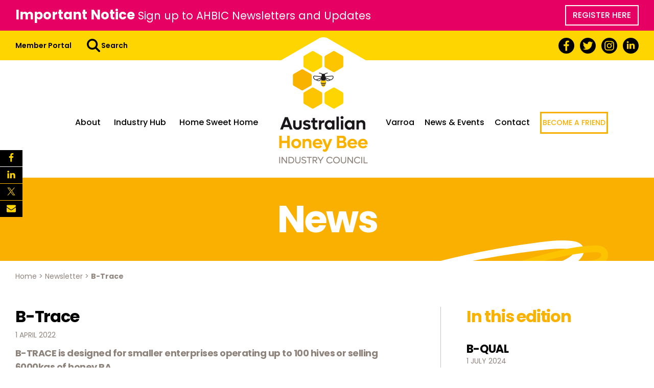

--- FILE ---
content_type: text/html; charset=UTF-8
request_url: https://honeybee.org.au/b-trace/?edition=april-2022
body_size: 23880
content:
<!DOCTYPE html>
<html lang="en-US">
<head>
	<meta charset="UTF-8">
<script type="text/javascript">
/* <![CDATA[ */
var gform;gform||(document.addEventListener("gform_main_scripts_loaded",function(){gform.scriptsLoaded=!0}),document.addEventListener("gform/theme/scripts_loaded",function(){gform.themeScriptsLoaded=!0}),window.addEventListener("DOMContentLoaded",function(){gform.domLoaded=!0}),gform={domLoaded:!1,scriptsLoaded:!1,themeScriptsLoaded:!1,isFormEditor:()=>"function"==typeof InitializeEditor,callIfLoaded:function(o){return!(!gform.domLoaded||!gform.scriptsLoaded||!gform.themeScriptsLoaded&&!gform.isFormEditor()||(gform.isFormEditor()&&console.warn("The use of gform.initializeOnLoaded() is deprecated in the form editor context and will be removed in Gravity Forms 3.1."),o(),0))},initializeOnLoaded:function(o){gform.callIfLoaded(o)||(document.addEventListener("gform_main_scripts_loaded",()=>{gform.scriptsLoaded=!0,gform.callIfLoaded(o)}),document.addEventListener("gform/theme/scripts_loaded",()=>{gform.themeScriptsLoaded=!0,gform.callIfLoaded(o)}),window.addEventListener("DOMContentLoaded",()=>{gform.domLoaded=!0,gform.callIfLoaded(o)}))},hooks:{action:{},filter:{}},addAction:function(o,r,e,t){gform.addHook("action",o,r,e,t)},addFilter:function(o,r,e,t){gform.addHook("filter",o,r,e,t)},doAction:function(o){gform.doHook("action",o,arguments)},applyFilters:function(o){return gform.doHook("filter",o,arguments)},removeAction:function(o,r){gform.removeHook("action",o,r)},removeFilter:function(o,r,e){gform.removeHook("filter",o,r,e)},addHook:function(o,r,e,t,n){null==gform.hooks[o][r]&&(gform.hooks[o][r]=[]);var d=gform.hooks[o][r];null==n&&(n=r+"_"+d.length),gform.hooks[o][r].push({tag:n,callable:e,priority:t=null==t?10:t})},doHook:function(r,o,e){var t;if(e=Array.prototype.slice.call(e,1),null!=gform.hooks[r][o]&&((o=gform.hooks[r][o]).sort(function(o,r){return o.priority-r.priority}),o.forEach(function(o){"function"!=typeof(t=o.callable)&&(t=window[t]),"action"==r?t.apply(null,e):e[0]=t.apply(null,e)})),"filter"==r)return e[0]},removeHook:function(o,r,t,n){var e;null!=gform.hooks[o][r]&&(e=(e=gform.hooks[o][r]).filter(function(o,r,e){return!!(null!=n&&n!=o.tag||null!=t&&t!=o.priority)}),gform.hooks[o][r]=e)}});
/* ]]> */
</script>

	<link rel="profile" href="http://gmpg.org/xfn/11">
	<!-- Google Tag Manager -->
	
<script>(function(w,d,s,l,i){w[l]=w[l]||[];w[l].push({'gtm.start':

new Date().getTime(),event:'gtm.js'});var f=d.getElementsByTagName(s)[0],

j=d.createElement(s),dl=l!='dataLayer'?'&l='+l:'';j.async=true;j.src=

'https://www.googletagmanager.com/gtm.js?id='+i+dl;f.parentNode.insertBefore(j,f);

})(window,document,'script','dataLayer','GTM-WBRGNSZ');</script>

<!-- End Google Tag Manager -->

	<style type="text/css">.wpfts-result-item .wpfts-smart-excerpt {}.wpfts-result-item .wpfts-not-found {color:#808080;font-size:0.9em;}.wpfts-result-item .wpfts-score {color:#006621;font-size:0.9em;}.wpfts-shift {margin-left:40px;}.wpfts-result-item .wpfts-download-link {color:#006621;font-size:0.9em;}.wpfts-result-item .wpfts-file-size {color:#006621;font-size:0.9em;}</style><meta name='robots' content='index, follow, max-image-preview:large, max-snippet:-1, max-video-preview:-1' />

            <script data-no-defer="1" data-ezscrex="false" data-cfasync="false" data-pagespeed-no-defer data-cookieconsent="ignore">
                var ctPublicFunctions = {"_ajax_nonce":"634a5b316d","_rest_nonce":"9ef14d1d79","_ajax_url":"\/wp-admin\/admin-ajax.php","_rest_url":"https:\/\/honeybee.org.au\/wp-json\/","data__cookies_type":"none","data__ajax_type":"rest","data__bot_detector_enabled":0,"data__frontend_data_log_enabled":1,"cookiePrefix":"","wprocket_detected":false,"host_url":"honeybee.org.au","text__ee_click_to_select":"Click to select the whole data","text__ee_original_email":"The complete one is","text__ee_got_it":"Got it","text__ee_blocked":"Blocked","text__ee_cannot_connect":"Cannot connect","text__ee_cannot_decode":"Can not decode email. Unknown reason","text__ee_email_decoder":"CleanTalk email decoder","text__ee_wait_for_decoding":"The magic is on the way!","text__ee_decoding_process":"Please wait a few seconds while we decode the contact data."}
            </script>
        
            <script data-no-defer="1" data-ezscrex="false" data-cfasync="false" data-pagespeed-no-defer data-cookieconsent="ignore">
                var ctPublic = {"_ajax_nonce":"634a5b316d","settings__forms__check_internal":"0","settings__forms__check_external":"0","settings__forms__force_protection":0,"settings__forms__search_test":"1","settings__forms__wc_add_to_cart":"0","settings__data__bot_detector_enabled":0,"settings__sfw__anti_crawler":0,"blog_home":"https:\/\/honeybee.org.au\/","pixel__setting":"3","pixel__enabled":true,"pixel__url":"https:\/\/moderate6-v4.cleantalk.org\/pixel\/e3bddf37f113815336f6255f534ab041.gif","data__email_check_before_post":"1","data__email_check_exist_post":0,"data__cookies_type":"none","data__key_is_ok":true,"data__visible_fields_required":true,"wl_brandname":"Anti-Spam by CleanTalk","wl_brandname_short":"CleanTalk","ct_checkjs_key":"7c1f08a4e08de89ec2a2ac2ebc23110265a0f81661618a21c359a713aea887f9","emailEncoderPassKey":"8595a9d0178232de8aa9574085e25605","bot_detector_forms_excluded":"W10=","advancedCacheExists":true,"varnishCacheExists":false,"wc_ajax_add_to_cart":false}
            </script>
        
	<!-- This site is optimized with the Yoast SEO plugin v26.8 - https://yoast.com/product/yoast-seo-wordpress/ -->
	<title>B-Trace - Australian Honey Bee Industry Council</title>
	<link rel="canonical" href="https://honeybee.org.au/b-trace/" />
	<meta property="og:locale" content="en_US" />
	<meta property="og:type" content="article" />
	<meta property="og:title" content="B-Trace - Australian Honey Bee Industry Council" />
	<meta property="og:description" content="B-TRACE is designed for smaller enterprises operating up to 100 hives or selling 6000kgs of honey PA." />
	<meta property="og:url" content="https://honeybee.org.au/b-trace/" />
	<meta property="og:site_name" content="Australian Honey Bee Industry Council" />
	<meta property="article:published_time" content="2022-03-31T23:52:29+00:00" />
	<meta property="article:modified_time" content="2024-02-22T06:57:51+00:00" />
	<meta property="og:image" content="https://honeybee.org.au/wp-content/uploads/2022/05/Slide1-1-scaled-1.jpg" />
	<meta property="og:image:width" content="1920" />
	<meta property="og:image:height" content="1280" />
	<meta property="og:image:type" content="image/jpeg" />
	<meta name="author" content="admin" />
	<meta name="twitter:card" content="summary_large_image" />
	<meta name="twitter:label1" content="Written by" />
	<meta name="twitter:data1" content="admin" />
	<meta name="twitter:label2" content="Est. reading time" />
	<meta name="twitter:data2" content="1 minute" />
	<script type="application/ld+json" class="yoast-schema-graph">{"@context":"https://schema.org","@graph":[{"@type":"Article","@id":"https://honeybee.org.au/b-trace/#article","isPartOf":{"@id":"https://honeybee.org.au/b-trace/"},"author":{"name":"admin","@id":"https://honeybee.org.au/#/schema/person/4123a494593d24bcdeae4bec73be08a8"},"headline":"B-Trace","datePublished":"2022-03-31T23:52:29+00:00","dateModified":"2024-02-22T06:57:51+00:00","mainEntityOfPage":{"@id":"https://honeybee.org.au/b-trace/"},"wordCount":84,"image":{"@id":"https://honeybee.org.au/b-trace/#primaryimage"},"thumbnailUrl":"https://honeybee.org.au/wp-content/uploads/2022/05/Slide1-1-scaled-1-e1756085826268.jpg","keywords":["app","B-Trace","Biosecurity"],"articleSection":["Newsletter"],"inLanguage":"en-US"},{"@type":"WebPage","@id":"https://honeybee.org.au/b-trace/","url":"https://honeybee.org.au/b-trace/","name":"B-Trace - Australian Honey Bee Industry Council","isPartOf":{"@id":"https://honeybee.org.au/#website"},"primaryImageOfPage":{"@id":"https://honeybee.org.au/b-trace/#primaryimage"},"image":{"@id":"https://honeybee.org.au/b-trace/#primaryimage"},"thumbnailUrl":"https://honeybee.org.au/wp-content/uploads/2022/05/Slide1-1-scaled-1-e1756085826268.jpg","datePublished":"2022-03-31T23:52:29+00:00","dateModified":"2024-02-22T06:57:51+00:00","author":{"@id":"https://honeybee.org.au/#/schema/person/4123a494593d24bcdeae4bec73be08a8"},"breadcrumb":{"@id":"https://honeybee.org.au/b-trace/#breadcrumb"},"inLanguage":"en-US","potentialAction":[{"@type":"ReadAction","target":["https://honeybee.org.au/b-trace/"]}]},{"@type":"ImageObject","inLanguage":"en-US","@id":"https://honeybee.org.au/b-trace/#primaryimage","url":"https://honeybee.org.au/wp-content/uploads/2022/05/Slide1-1-scaled-1-e1756085826268.jpg","contentUrl":"https://honeybee.org.au/wp-content/uploads/2022/05/Slide1-1-scaled-1-e1756085826268.jpg","width":1194,"height":1280},{"@type":"BreadcrumbList","@id":"https://honeybee.org.au/b-trace/#breadcrumb","itemListElement":[{"@type":"ListItem","position":1,"name":"Home","item":"https://honeybee.org.au/"},{"@type":"ListItem","position":2,"name":"Newsletter","item":"https://honeybee.org.au/news/"},{"@type":"ListItem","position":3,"name":"B-Trace"}]},{"@type":"WebSite","@id":"https://honeybee.org.au/#website","url":"https://honeybee.org.au/","name":"Australian Honey Bee Industry Council","description":"","potentialAction":[{"@type":"SearchAction","target":{"@type":"EntryPoint","urlTemplate":"https://honeybee.org.au/?s={search_term_string}"},"query-input":{"@type":"PropertyValueSpecification","valueRequired":true,"valueName":"search_term_string"}}],"inLanguage":"en-US"},{"@type":"Person","@id":"https://honeybee.org.au/#/schema/person/4123a494593d24bcdeae4bec73be08a8","name":"admin","image":{"@type":"ImageObject","inLanguage":"en-US","@id":"https://honeybee.org.au/#/schema/person/image/","url":"https://secure.gravatar.com/avatar/f2f32be8ca9afed2a73c91c9b0bb7e7e848f657425c891ca233e9d77ee213f22?s=96&d=mm&r=g","contentUrl":"https://secure.gravatar.com/avatar/f2f32be8ca9afed2a73c91c9b0bb7e7e848f657425c891ca233e9d77ee213f22?s=96&d=mm&r=g","caption":"admin"},"sameAs":["https://honeybee.org.au"],"url":"https://honeybee.org.au/author/admin/"}]}</script>
	<!-- / Yoast SEO plugin. -->


<link rel='dns-prefetch' href='//cdn.jsdelivr.net' />
<link rel="alternate" type="application/rss+xml" title="Australian Honey Bee Industry Council &raquo; Feed" href="https://honeybee.org.au/feed/" />
<link rel="alternate" type="text/calendar" title="Australian Honey Bee Industry Council &raquo; iCal Feed" href="https://honeybee.org.au/events/?ical=1" />
<link rel="alternate" title="oEmbed (JSON)" type="application/json+oembed" href="https://honeybee.org.au/wp-json/oembed/1.0/embed?url=https%3A%2F%2Fhoneybee.org.au%2Fb-trace%2F" />
<link rel="alternate" title="oEmbed (XML)" type="text/xml+oembed" href="https://honeybee.org.au/wp-json/oembed/1.0/embed?url=https%3A%2F%2Fhoneybee.org.au%2Fb-trace%2F&#038;format=xml" />
		<!-- This site uses the Google Analytics by MonsterInsights plugin v9.11.1 - Using Analytics tracking - https://www.monsterinsights.com/ -->
							<script src="//www.googletagmanager.com/gtag/js?id=G-ZP7EPGZLYH"  data-cfasync="false" data-wpfc-render="false" type="text/javascript" async></script>
			<script data-cfasync="false" data-wpfc-render="false" type="text/javascript">
				var mi_version = '9.11.1';
				var mi_track_user = true;
				var mi_no_track_reason = '';
								var MonsterInsightsDefaultLocations = {"page_location":"https:\/\/honeybee.org.au\/b-trace\/?edition=april-2022"};
								if ( typeof MonsterInsightsPrivacyGuardFilter === 'function' ) {
					var MonsterInsightsLocations = (typeof MonsterInsightsExcludeQuery === 'object') ? MonsterInsightsPrivacyGuardFilter( MonsterInsightsExcludeQuery ) : MonsterInsightsPrivacyGuardFilter( MonsterInsightsDefaultLocations );
				} else {
					var MonsterInsightsLocations = (typeof MonsterInsightsExcludeQuery === 'object') ? MonsterInsightsExcludeQuery : MonsterInsightsDefaultLocations;
				}

								var disableStrs = [
										'ga-disable-G-ZP7EPGZLYH',
									];

				/* Function to detect opted out users */
				function __gtagTrackerIsOptedOut() {
					for (var index = 0; index < disableStrs.length; index++) {
						if (document.cookie.indexOf(disableStrs[index] + '=true') > -1) {
							return true;
						}
					}

					return false;
				}

				/* Disable tracking if the opt-out cookie exists. */
				if (__gtagTrackerIsOptedOut()) {
					for (var index = 0; index < disableStrs.length; index++) {
						window[disableStrs[index]] = true;
					}
				}

				/* Opt-out function */
				function __gtagTrackerOptout() {
					for (var index = 0; index < disableStrs.length; index++) {
						document.cookie = disableStrs[index] + '=true; expires=Thu, 31 Dec 2099 23:59:59 UTC; path=/';
						window[disableStrs[index]] = true;
					}
				}

				if ('undefined' === typeof gaOptout) {
					function gaOptout() {
						__gtagTrackerOptout();
					}
				}
								window.dataLayer = window.dataLayer || [];

				window.MonsterInsightsDualTracker = {
					helpers: {},
					trackers: {},
				};
				if (mi_track_user) {
					function __gtagDataLayer() {
						dataLayer.push(arguments);
					}

					function __gtagTracker(type, name, parameters) {
						if (!parameters) {
							parameters = {};
						}

						if (parameters.send_to) {
							__gtagDataLayer.apply(null, arguments);
							return;
						}

						if (type === 'event') {
														parameters.send_to = monsterinsights_frontend.v4_id;
							var hookName = name;
							if (typeof parameters['event_category'] !== 'undefined') {
								hookName = parameters['event_category'] + ':' + name;
							}

							if (typeof MonsterInsightsDualTracker.trackers[hookName] !== 'undefined') {
								MonsterInsightsDualTracker.trackers[hookName](parameters);
							} else {
								__gtagDataLayer('event', name, parameters);
							}
							
						} else {
							__gtagDataLayer.apply(null, arguments);
						}
					}

					__gtagTracker('js', new Date());
					__gtagTracker('set', {
						'developer_id.dZGIzZG': true,
											});
					if ( MonsterInsightsLocations.page_location ) {
						__gtagTracker('set', MonsterInsightsLocations);
					}
										__gtagTracker('config', 'G-ZP7EPGZLYH', {"forceSSL":"true","link_attribution":"true"} );
										window.gtag = __gtagTracker;										(function () {
						/* https://developers.google.com/analytics/devguides/collection/analyticsjs/ */
						/* ga and __gaTracker compatibility shim. */
						var noopfn = function () {
							return null;
						};
						var newtracker = function () {
							return new Tracker();
						};
						var Tracker = function () {
							return null;
						};
						var p = Tracker.prototype;
						p.get = noopfn;
						p.set = noopfn;
						p.send = function () {
							var args = Array.prototype.slice.call(arguments);
							args.unshift('send');
							__gaTracker.apply(null, args);
						};
						var __gaTracker = function () {
							var len = arguments.length;
							if (len === 0) {
								return;
							}
							var f = arguments[len - 1];
							if (typeof f !== 'object' || f === null || typeof f.hitCallback !== 'function') {
								if ('send' === arguments[0]) {
									var hitConverted, hitObject = false, action;
									if ('event' === arguments[1]) {
										if ('undefined' !== typeof arguments[3]) {
											hitObject = {
												'eventAction': arguments[3],
												'eventCategory': arguments[2],
												'eventLabel': arguments[4],
												'value': arguments[5] ? arguments[5] : 1,
											}
										}
									}
									if ('pageview' === arguments[1]) {
										if ('undefined' !== typeof arguments[2]) {
											hitObject = {
												'eventAction': 'page_view',
												'page_path': arguments[2],
											}
										}
									}
									if (typeof arguments[2] === 'object') {
										hitObject = arguments[2];
									}
									if (typeof arguments[5] === 'object') {
										Object.assign(hitObject, arguments[5]);
									}
									if ('undefined' !== typeof arguments[1].hitType) {
										hitObject = arguments[1];
										if ('pageview' === hitObject.hitType) {
											hitObject.eventAction = 'page_view';
										}
									}
									if (hitObject) {
										action = 'timing' === arguments[1].hitType ? 'timing_complete' : hitObject.eventAction;
										hitConverted = mapArgs(hitObject);
										__gtagTracker('event', action, hitConverted);
									}
								}
								return;
							}

							function mapArgs(args) {
								var arg, hit = {};
								var gaMap = {
									'eventCategory': 'event_category',
									'eventAction': 'event_action',
									'eventLabel': 'event_label',
									'eventValue': 'event_value',
									'nonInteraction': 'non_interaction',
									'timingCategory': 'event_category',
									'timingVar': 'name',
									'timingValue': 'value',
									'timingLabel': 'event_label',
									'page': 'page_path',
									'location': 'page_location',
									'title': 'page_title',
									'referrer' : 'page_referrer',
								};
								for (arg in args) {
																		if (!(!args.hasOwnProperty(arg) || !gaMap.hasOwnProperty(arg))) {
										hit[gaMap[arg]] = args[arg];
									} else {
										hit[arg] = args[arg];
									}
								}
								return hit;
							}

							try {
								f.hitCallback();
							} catch (ex) {
							}
						};
						__gaTracker.create = newtracker;
						__gaTracker.getByName = newtracker;
						__gaTracker.getAll = function () {
							return [];
						};
						__gaTracker.remove = noopfn;
						__gaTracker.loaded = true;
						window['__gaTracker'] = __gaTracker;
					})();
									} else {
										console.log("");
					(function () {
						function __gtagTracker() {
							return null;
						}

						window['__gtagTracker'] = __gtagTracker;
						window['gtag'] = __gtagTracker;
					})();
									}
			</script>
							<!-- / Google Analytics by MonsterInsights -->
		<style id='wp-img-auto-sizes-contain-inline-css' type='text/css'>
img:is([sizes=auto i],[sizes^="auto," i]){contain-intrinsic-size:3000px 1500px}
/*# sourceURL=wp-img-auto-sizes-contain-inline-css */
</style>
<link rel='stylesheet' id='wp-block-library-css' href='https://honeybee.org.au/wp-includes/css/dist/block-library/style.min.css?ver=6.9' type='text/css' media='all' />
<style id='wp-block-heading-inline-css' type='text/css'>
h1:where(.wp-block-heading).has-background,h2:where(.wp-block-heading).has-background,h3:where(.wp-block-heading).has-background,h4:where(.wp-block-heading).has-background,h5:where(.wp-block-heading).has-background,h6:where(.wp-block-heading).has-background{padding:1.25em 2.375em}h1.has-text-align-left[style*=writing-mode]:where([style*=vertical-lr]),h1.has-text-align-right[style*=writing-mode]:where([style*=vertical-rl]),h2.has-text-align-left[style*=writing-mode]:where([style*=vertical-lr]),h2.has-text-align-right[style*=writing-mode]:where([style*=vertical-rl]),h3.has-text-align-left[style*=writing-mode]:where([style*=vertical-lr]),h3.has-text-align-right[style*=writing-mode]:where([style*=vertical-rl]),h4.has-text-align-left[style*=writing-mode]:where([style*=vertical-lr]),h4.has-text-align-right[style*=writing-mode]:where([style*=vertical-rl]),h5.has-text-align-left[style*=writing-mode]:where([style*=vertical-lr]),h5.has-text-align-right[style*=writing-mode]:where([style*=vertical-rl]),h6.has-text-align-left[style*=writing-mode]:where([style*=vertical-lr]),h6.has-text-align-right[style*=writing-mode]:where([style*=vertical-rl]){rotate:180deg}
/*# sourceURL=https://honeybee.org.au/wp-includes/blocks/heading/style.min.css */
</style>
<style id='wp-block-paragraph-inline-css' type='text/css'>
.is-small-text{font-size:.875em}.is-regular-text{font-size:1em}.is-large-text{font-size:2.25em}.is-larger-text{font-size:3em}.has-drop-cap:not(:focus):first-letter{float:left;font-size:8.4em;font-style:normal;font-weight:100;line-height:.68;margin:.05em .1em 0 0;text-transform:uppercase}body.rtl .has-drop-cap:not(:focus):first-letter{float:none;margin-left:.1em}p.has-drop-cap.has-background{overflow:hidden}:root :where(p.has-background){padding:1.25em 2.375em}:where(p.has-text-color:not(.has-link-color)) a{color:inherit}p.has-text-align-left[style*="writing-mode:vertical-lr"],p.has-text-align-right[style*="writing-mode:vertical-rl"]{rotate:180deg}
/*# sourceURL=https://honeybee.org.au/wp-includes/blocks/paragraph/style.min.css */
</style>
<style id='global-styles-inline-css' type='text/css'>
:root{--wp--preset--aspect-ratio--square: 1;--wp--preset--aspect-ratio--4-3: 4/3;--wp--preset--aspect-ratio--3-4: 3/4;--wp--preset--aspect-ratio--3-2: 3/2;--wp--preset--aspect-ratio--2-3: 2/3;--wp--preset--aspect-ratio--16-9: 16/9;--wp--preset--aspect-ratio--9-16: 9/16;--wp--preset--color--black: #000000;--wp--preset--color--cyan-bluish-gray: #abb8c3;--wp--preset--color--white: #ffffff;--wp--preset--color--pale-pink: #f78da7;--wp--preset--color--vivid-red: #cf2e2e;--wp--preset--color--luminous-vivid-orange: #ff6900;--wp--preset--color--luminous-vivid-amber: #fcb900;--wp--preset--color--light-green-cyan: #7bdcb5;--wp--preset--color--vivid-green-cyan: #00d084;--wp--preset--color--pale-cyan-blue: #8ed1fc;--wp--preset--color--vivid-cyan-blue: #0693e3;--wp--preset--color--vivid-purple: #9b51e0;--wp--preset--gradient--vivid-cyan-blue-to-vivid-purple: linear-gradient(135deg,rgb(6,147,227) 0%,rgb(155,81,224) 100%);--wp--preset--gradient--light-green-cyan-to-vivid-green-cyan: linear-gradient(135deg,rgb(122,220,180) 0%,rgb(0,208,130) 100%);--wp--preset--gradient--luminous-vivid-amber-to-luminous-vivid-orange: linear-gradient(135deg,rgb(252,185,0) 0%,rgb(255,105,0) 100%);--wp--preset--gradient--luminous-vivid-orange-to-vivid-red: linear-gradient(135deg,rgb(255,105,0) 0%,rgb(207,46,46) 100%);--wp--preset--gradient--very-light-gray-to-cyan-bluish-gray: linear-gradient(135deg,rgb(238,238,238) 0%,rgb(169,184,195) 100%);--wp--preset--gradient--cool-to-warm-spectrum: linear-gradient(135deg,rgb(74,234,220) 0%,rgb(151,120,209) 20%,rgb(207,42,186) 40%,rgb(238,44,130) 60%,rgb(251,105,98) 80%,rgb(254,248,76) 100%);--wp--preset--gradient--blush-light-purple: linear-gradient(135deg,rgb(255,206,236) 0%,rgb(152,150,240) 100%);--wp--preset--gradient--blush-bordeaux: linear-gradient(135deg,rgb(254,205,165) 0%,rgb(254,45,45) 50%,rgb(107,0,62) 100%);--wp--preset--gradient--luminous-dusk: linear-gradient(135deg,rgb(255,203,112) 0%,rgb(199,81,192) 50%,rgb(65,88,208) 100%);--wp--preset--gradient--pale-ocean: linear-gradient(135deg,rgb(255,245,203) 0%,rgb(182,227,212) 50%,rgb(51,167,181) 100%);--wp--preset--gradient--electric-grass: linear-gradient(135deg,rgb(202,248,128) 0%,rgb(113,206,126) 100%);--wp--preset--gradient--midnight: linear-gradient(135deg,rgb(2,3,129) 0%,rgb(40,116,252) 100%);--wp--preset--font-size--small: 13px;--wp--preset--font-size--medium: 20px;--wp--preset--font-size--large: 36px;--wp--preset--font-size--x-large: 42px;--wp--preset--spacing--20: 0.44rem;--wp--preset--spacing--30: 0.67rem;--wp--preset--spacing--40: 1rem;--wp--preset--spacing--50: 1.5rem;--wp--preset--spacing--60: 2.25rem;--wp--preset--spacing--70: 3.38rem;--wp--preset--spacing--80: 5.06rem;--wp--preset--shadow--natural: 6px 6px 9px rgba(0, 0, 0, 0.2);--wp--preset--shadow--deep: 12px 12px 50px rgba(0, 0, 0, 0.4);--wp--preset--shadow--sharp: 6px 6px 0px rgba(0, 0, 0, 0.2);--wp--preset--shadow--outlined: 6px 6px 0px -3px rgb(255, 255, 255), 6px 6px rgb(0, 0, 0);--wp--preset--shadow--crisp: 6px 6px 0px rgb(0, 0, 0);}:where(.is-layout-flex){gap: 0.5em;}:where(.is-layout-grid){gap: 0.5em;}body .is-layout-flex{display: flex;}.is-layout-flex{flex-wrap: wrap;align-items: center;}.is-layout-flex > :is(*, div){margin: 0;}body .is-layout-grid{display: grid;}.is-layout-grid > :is(*, div){margin: 0;}:where(.wp-block-columns.is-layout-flex){gap: 2em;}:where(.wp-block-columns.is-layout-grid){gap: 2em;}:where(.wp-block-post-template.is-layout-flex){gap: 1.25em;}:where(.wp-block-post-template.is-layout-grid){gap: 1.25em;}.has-black-color{color: var(--wp--preset--color--black) !important;}.has-cyan-bluish-gray-color{color: var(--wp--preset--color--cyan-bluish-gray) !important;}.has-white-color{color: var(--wp--preset--color--white) !important;}.has-pale-pink-color{color: var(--wp--preset--color--pale-pink) !important;}.has-vivid-red-color{color: var(--wp--preset--color--vivid-red) !important;}.has-luminous-vivid-orange-color{color: var(--wp--preset--color--luminous-vivid-orange) !important;}.has-luminous-vivid-amber-color{color: var(--wp--preset--color--luminous-vivid-amber) !important;}.has-light-green-cyan-color{color: var(--wp--preset--color--light-green-cyan) !important;}.has-vivid-green-cyan-color{color: var(--wp--preset--color--vivid-green-cyan) !important;}.has-pale-cyan-blue-color{color: var(--wp--preset--color--pale-cyan-blue) !important;}.has-vivid-cyan-blue-color{color: var(--wp--preset--color--vivid-cyan-blue) !important;}.has-vivid-purple-color{color: var(--wp--preset--color--vivid-purple) !important;}.has-black-background-color{background-color: var(--wp--preset--color--black) !important;}.has-cyan-bluish-gray-background-color{background-color: var(--wp--preset--color--cyan-bluish-gray) !important;}.has-white-background-color{background-color: var(--wp--preset--color--white) !important;}.has-pale-pink-background-color{background-color: var(--wp--preset--color--pale-pink) !important;}.has-vivid-red-background-color{background-color: var(--wp--preset--color--vivid-red) !important;}.has-luminous-vivid-orange-background-color{background-color: var(--wp--preset--color--luminous-vivid-orange) !important;}.has-luminous-vivid-amber-background-color{background-color: var(--wp--preset--color--luminous-vivid-amber) !important;}.has-light-green-cyan-background-color{background-color: var(--wp--preset--color--light-green-cyan) !important;}.has-vivid-green-cyan-background-color{background-color: var(--wp--preset--color--vivid-green-cyan) !important;}.has-pale-cyan-blue-background-color{background-color: var(--wp--preset--color--pale-cyan-blue) !important;}.has-vivid-cyan-blue-background-color{background-color: var(--wp--preset--color--vivid-cyan-blue) !important;}.has-vivid-purple-background-color{background-color: var(--wp--preset--color--vivid-purple) !important;}.has-black-border-color{border-color: var(--wp--preset--color--black) !important;}.has-cyan-bluish-gray-border-color{border-color: var(--wp--preset--color--cyan-bluish-gray) !important;}.has-white-border-color{border-color: var(--wp--preset--color--white) !important;}.has-pale-pink-border-color{border-color: var(--wp--preset--color--pale-pink) !important;}.has-vivid-red-border-color{border-color: var(--wp--preset--color--vivid-red) !important;}.has-luminous-vivid-orange-border-color{border-color: var(--wp--preset--color--luminous-vivid-orange) !important;}.has-luminous-vivid-amber-border-color{border-color: var(--wp--preset--color--luminous-vivid-amber) !important;}.has-light-green-cyan-border-color{border-color: var(--wp--preset--color--light-green-cyan) !important;}.has-vivid-green-cyan-border-color{border-color: var(--wp--preset--color--vivid-green-cyan) !important;}.has-pale-cyan-blue-border-color{border-color: var(--wp--preset--color--pale-cyan-blue) !important;}.has-vivid-cyan-blue-border-color{border-color: var(--wp--preset--color--vivid-cyan-blue) !important;}.has-vivid-purple-border-color{border-color: var(--wp--preset--color--vivid-purple) !important;}.has-vivid-cyan-blue-to-vivid-purple-gradient-background{background: var(--wp--preset--gradient--vivid-cyan-blue-to-vivid-purple) !important;}.has-light-green-cyan-to-vivid-green-cyan-gradient-background{background: var(--wp--preset--gradient--light-green-cyan-to-vivid-green-cyan) !important;}.has-luminous-vivid-amber-to-luminous-vivid-orange-gradient-background{background: var(--wp--preset--gradient--luminous-vivid-amber-to-luminous-vivid-orange) !important;}.has-luminous-vivid-orange-to-vivid-red-gradient-background{background: var(--wp--preset--gradient--luminous-vivid-orange-to-vivid-red) !important;}.has-very-light-gray-to-cyan-bluish-gray-gradient-background{background: var(--wp--preset--gradient--very-light-gray-to-cyan-bluish-gray) !important;}.has-cool-to-warm-spectrum-gradient-background{background: var(--wp--preset--gradient--cool-to-warm-spectrum) !important;}.has-blush-light-purple-gradient-background{background: var(--wp--preset--gradient--blush-light-purple) !important;}.has-blush-bordeaux-gradient-background{background: var(--wp--preset--gradient--blush-bordeaux) !important;}.has-luminous-dusk-gradient-background{background: var(--wp--preset--gradient--luminous-dusk) !important;}.has-pale-ocean-gradient-background{background: var(--wp--preset--gradient--pale-ocean) !important;}.has-electric-grass-gradient-background{background: var(--wp--preset--gradient--electric-grass) !important;}.has-midnight-gradient-background{background: var(--wp--preset--gradient--midnight) !important;}.has-small-font-size{font-size: var(--wp--preset--font-size--small) !important;}.has-medium-font-size{font-size: var(--wp--preset--font-size--medium) !important;}.has-large-font-size{font-size: var(--wp--preset--font-size--large) !important;}.has-x-large-font-size{font-size: var(--wp--preset--font-size--x-large) !important;}
/*# sourceURL=global-styles-inline-css */
</style>

<style id='classic-theme-styles-inline-css' type='text/css'>
/*! This file is auto-generated */
.wp-block-button__link{color:#fff;background-color:#32373c;border-radius:9999px;box-shadow:none;text-decoration:none;padding:calc(.667em + 2px) calc(1.333em + 2px);font-size:1.125em}.wp-block-file__button{background:#32373c;color:#fff;text-decoration:none}
/*# sourceURL=/wp-includes/css/classic-themes.min.css */
</style>
<link rel='stylesheet' id='dashicons-css' href='https://honeybee.org.au/wp-includes/css/dashicons.min.css?ver=6.9' type='text/css' media='all' />
<link rel='stylesheet' id='admin-bar-css' href='https://honeybee.org.au/wp-includes/css/admin-bar.min.css?ver=6.9' type='text/css' media='all' />
<style id='admin-bar-inline-css' type='text/css'>

    /* Hide CanvasJS credits for P404 charts specifically */
    #p404RedirectChart .canvasjs-chart-credit {
        display: none !important;
    }
    
    #p404RedirectChart canvas {
        border-radius: 6px;
    }

    .p404-redirect-adminbar-weekly-title {
        font-weight: bold;
        font-size: 14px;
        color: #fff;
        margin-bottom: 6px;
    }

    #wpadminbar #wp-admin-bar-p404_free_top_button .ab-icon:before {
        content: "\f103";
        color: #dc3545;
        top: 3px;
    }
    
    #wp-admin-bar-p404_free_top_button .ab-item {
        min-width: 80px !important;
        padding: 0px !important;
    }
    
    /* Ensure proper positioning and z-index for P404 dropdown */
    .p404-redirect-adminbar-dropdown-wrap { 
        min-width: 0; 
        padding: 0;
        position: static !important;
    }
    
    #wpadminbar #wp-admin-bar-p404_free_top_button_dropdown {
        position: static !important;
    }
    
    #wpadminbar #wp-admin-bar-p404_free_top_button_dropdown .ab-item {
        padding: 0 !important;
        margin: 0 !important;
    }
    
    .p404-redirect-dropdown-container {
        min-width: 340px;
        padding: 18px 18px 12px 18px;
        background: #23282d !important;
        color: #fff;
        border-radius: 12px;
        box-shadow: 0 8px 32px rgba(0,0,0,0.25);
        margin-top: 10px;
        position: relative !important;
        z-index: 999999 !important;
        display: block !important;
        border: 1px solid #444;
    }
    
    /* Ensure P404 dropdown appears on hover */
    #wpadminbar #wp-admin-bar-p404_free_top_button .p404-redirect-dropdown-container { 
        display: none !important;
    }
    
    #wpadminbar #wp-admin-bar-p404_free_top_button:hover .p404-redirect-dropdown-container { 
        display: block !important;
    }
    
    #wpadminbar #wp-admin-bar-p404_free_top_button:hover #wp-admin-bar-p404_free_top_button_dropdown .p404-redirect-dropdown-container {
        display: block !important;
    }
    
    .p404-redirect-card {
        background: #2c3338;
        border-radius: 8px;
        padding: 18px 18px 12px 18px;
        box-shadow: 0 2px 8px rgba(0,0,0,0.07);
        display: flex;
        flex-direction: column;
        align-items: flex-start;
        border: 1px solid #444;
    }
    
    .p404-redirect-btn {
        display: inline-block;
        background: #dc3545;
        color: #fff !important;
        font-weight: bold;
        padding: 5px 22px;
        border-radius: 8px;
        text-decoration: none;
        font-size: 17px;
        transition: background 0.2s, box-shadow 0.2s;
        margin-top: 8px;
        box-shadow: 0 2px 8px rgba(220,53,69,0.15);
        text-align: center;
        line-height: 1.6;
    }
    
    .p404-redirect-btn:hover {
        background: #c82333;
        color: #fff !important;
        box-shadow: 0 4px 16px rgba(220,53,69,0.25);
    }
    
    /* Prevent conflicts with other admin bar dropdowns */
    #wpadminbar .ab-top-menu > li:hover > .ab-item,
    #wpadminbar .ab-top-menu > li.hover > .ab-item {
        z-index: auto;
    }
    
    #wpadminbar #wp-admin-bar-p404_free_top_button:hover > .ab-item {
        z-index: 999998 !important;
    }
    
/*# sourceURL=admin-bar-inline-css */
</style>
<link rel='stylesheet' id='cleantalk-public-css-css' href='https://honeybee.org.au/wp-content/plugins/cleantalk-spam-protect/css/cleantalk-public.min.css?ver=6.70.1_1766162516' type='text/css' media='all' />
<link rel='stylesheet' id='cleantalk-email-decoder-css-css' href='https://honeybee.org.au/wp-content/plugins/cleantalk-spam-protect/css/cleantalk-email-decoder.min.css?ver=6.70.1_1766162516' type='text/css' media='all' />
<link rel='stylesheet' id='wpfts_jquery-ui-styles-css' href='https://honeybee.org.au/wp-content/plugins/fulltext-search-pro/style/wpfts_autocomplete.css?ver=2.49.200' type='text/css' media='all' />
<link rel='stylesheet' id='theme-my-login-css' href='https://honeybee.org.au/wp-content/plugins/theme-my-login/assets/styles/theme-my-login.min.css?ver=7.1.14' type='text/css' media='all' />
<link rel='stylesheet' id='fancybox-css' href='https://cdn.jsdelivr.net/npm/@fancyapps/ui@4.0/dist/fancybox.min.css?ver=6.9' type='text/css' media='all' />
<link rel='stylesheet' id='mr-style-css' href='https://honeybee.org.au/wp-content/themes/ahbic/style.css?ver=1705365812' type='text/css' media='all' />
<link rel='stylesheet' id='ahbic-newsletter-css' href='https://honeybee.org.au/wp-content/themes/ahbic/assets/css/newsletter.css?ver=1769083743' type='text/css' media='all' />
<link rel='stylesheet' id='newsletter-css' href='https://honeybee.org.au/wp-content/plugins/newsletter/style.css?ver=9.1.1' type='text/css' media='all' />
<link rel='stylesheet' id='style-style-css' href='https://honeybee.org.au/wp-content/themes/ahbic/assets/css/style.css?ver=1769083743' type='text/css' media='all' />
<link rel='stylesheet' id='donation_receipt-style-css' href='https://honeybee.org.au/wp-content/themes/ahbic/assets/css/donation_receipt.css?ver=1684133975' type='text/css' media='all' />
<script type="text/javascript" src="https://honeybee.org.au/wp-content/plugins/google-analytics-for-wordpress/assets/js/frontend-gtag.min.js?ver=9.11.1" id="monsterinsights-frontend-script-js" async="async" data-wp-strategy="async"></script>
<script data-cfasync="false" data-wpfc-render="false" type="text/javascript" id='monsterinsights-frontend-script-js-extra'>/* <![CDATA[ */
var monsterinsights_frontend = {"js_events_tracking":"true","download_extensions":"doc,pdf,ppt,zip,xls,docx,pptx,xlsx","inbound_paths":"[{\"path\":\"\\\/go\\\/\",\"label\":\"affiliate\"},{\"path\":\"\\\/recommend\\\/\",\"label\":\"affiliate\"}]","home_url":"https:\/\/honeybee.org.au","hash_tracking":"false","v4_id":"G-ZP7EPGZLYH"};/* ]]> */
</script>
<script type="text/javascript" src="https://honeybee.org.au/wp-content/plugins/cleantalk-spam-protect/js/apbct-public-bundle_gathering.min.js?ver=6.70.1_1766162516" id="apbct-public-bundle_gathering.min-js-js"></script>
<script type="text/javascript" src="https://honeybee.org.au/wp-includes/js/jquery/jquery.min.js?ver=3.7.1" id="jquery-core-js"></script>
<script type="text/javascript" src="https://honeybee.org.au/wp-includes/js/jquery/jquery-migrate.min.js?ver=3.4.1" id="jquery-migrate-js"></script>
<script type="text/javascript" src="https://honeybee.org.au/wp-includes/js/jquery/ui/core.min.js?ver=1.13.3" id="jquery-ui-core-js"></script>
<script type="text/javascript" src="https://honeybee.org.au/wp-includes/js/jquery/ui/menu.min.js?ver=1.13.3" id="jquery-ui-menu-js"></script>
<script type="text/javascript" src="https://honeybee.org.au/wp-includes/js/dist/dom-ready.min.js?ver=f77871ff7694fffea381" id="wp-dom-ready-js"></script>
<script type="text/javascript" src="https://honeybee.org.au/wp-includes/js/dist/hooks.min.js?ver=dd5603f07f9220ed27f1" id="wp-hooks-js"></script>
<script type="text/javascript" src="https://honeybee.org.au/wp-includes/js/dist/i18n.min.js?ver=c26c3dc7bed366793375" id="wp-i18n-js"></script>
<script type="text/javascript" id="wp-i18n-js-after">
/* <![CDATA[ */
wp.i18n.setLocaleData( { 'text direction\u0004ltr': [ 'ltr' ] } );
//# sourceURL=wp-i18n-js-after
/* ]]> */
</script>
<script type="text/javascript" src="https://honeybee.org.au/wp-includes/js/dist/a11y.min.js?ver=cb460b4676c94bd228ed" id="wp-a11y-js"></script>
<script type="text/javascript" src="https://honeybee.org.au/wp-includes/js/jquery/ui/autocomplete.min.js?ver=1.13.3" id="jquery-ui-autocomplete-js"></script>
<script type="text/javascript" src="https://honeybee.org.au/wp-content/plugins/fulltext-search-pro/js/wpfts_frontend.js?ver=2.49.200" id="wpfts_frontend-js"></script>
<script type="text/javascript" src="https://honeybee.org.au/wp-content/themes/ahbic/assets/js/jquery.slick.min.js?ver=6.9" id="jquery.slick.min.js-js"></script>
<script type="text/javascript" src="https://cdn.jsdelivr.net/npm/@fancyapps/ui@4.0/dist/fancybox.umd.min.js?ver=6.9" id="jquery.fancybox.js-js"></script>
<script type="text/javascript" src="https://honeybee.org.au/wp-content/themes/ahbic/assets/js/jquery.main.js?ver=1728431698" id="jquery.main.js-js"></script>

<script type="text/javascript">
		document.wpfts_ajaxurl = "https://honeybee.org.au/wp-admin/admin-ajax.php";
	</script><meta name="tec-api-version" content="v1"><meta name="tec-api-origin" content="https://honeybee.org.au"><link rel="alternate" href="https://honeybee.org.au/wp-json/tribe/events/v1/" />	<meta name="viewport" content="width=device-width,initial-scale=1,maximum-scale=1">
	<meta name="application-name" content="Australian Honey Bee Industry Council" />
	<meta name="msapplication-TileColor" content="#ffffff" />
		<style type="text/css" id="wp-custom-css">
			.wp-caption-text{opacity:0.95;padding-top:10px;}.wp-caption{background:none;border:none;font-size:13px;line-height:1.5;color:#000000;margin:10px;padding-top:4px;text-align:center}		</style>
		<link rel='stylesheet' id='gforms_reset_css-css' href='https://honeybee.org.au/wp-content/plugins/gravityforms/legacy/css/formreset.min.css?ver=2.9.25' type='text/css' media='all' />
<link rel='stylesheet' id='gforms_formsmain_css-css' href='https://honeybee.org.au/wp-content/plugins/gravityforms/legacy/css/formsmain.min.css?ver=2.9.25' type='text/css' media='all' />
<link rel='stylesheet' id='gforms_ready_class_css-css' href='https://honeybee.org.au/wp-content/plugins/gravityforms/legacy/css/readyclass.min.css?ver=2.9.25' type='text/css' media='all' />
<link rel='stylesheet' id='gforms_browsers_css-css' href='https://honeybee.org.au/wp-content/plugins/gravityforms/legacy/css/browsers.min.css?ver=2.9.25' type='text/css' media='all' />
<link rel='stylesheet' id='shared-counts-css' href='https://honeybee.org.au/wp-content/plugins/shared-counts/assets/css/shared-counts.min.css?ver=1.5.0' type='text/css' media='all' />
</head>
<body class="wp-singular post-template-default single single-post postid-9452 single-format-standard wp-theme-ahbic tribe-no-js">
<!-- Google Tag Manager (noscript) -->

<noscript><iframe src="https://www.googletagmanager.com/ns.html?id=GTM-WBRGNSZ"

height="0" width="0" style="display:none;visibility:hidden"></iframe></noscript>

<!-- End Google Tag Manager (noscript) -->
	<div id="page">
				<div class="important-notice">
			<p>
				<strong>Important Notice</strong> 
				Sign up to AHBIC Newsletters and Updates			</p>
			<a href='https://honeybee.org.au/sign-up-form/'>Register here</a>		</div>
				<div class="header-outer">
			<div class="header-top-wrap">
				<div class="header-top">
					<div class="header-top-left">
						<ul>
							<li><a href="https://honeybee.org.au/member-portal/">Member Portal</a></li>
														<li><span></span></li>
						</ul>
					</div>
					<div class="header-top-right">
						<ul class="social">
	<li><a target="_blank" href="https://www.facebook.com/AustBee/" title="Facebook"><svg version="1.1" id="Layer_1" xmlns="http://www.w3.org/2000/svg" xmlns:xlink="http://www.w3.org/1999/xlink" x="0px" y="0px" viewBox="0 0 25 25" style="enable-background:new 0 0 25 25;" xml:space="preserve"><g><circle cx="12.5" cy="12.5" r="12.5"/><path class="st0" d="M16.19,13.2l0.37-2.84h-2.82V8.54c0-0.82,0.23-1.39,1.41-1.39h1.51V4.61c-0.26-0.03-1.16-0.11-2.2-0.11 c-2.17,0-3.66,1.32-3.66,3.76v2.1H8.34v2.84h2.46v7.3h2.94v-7.3H16.19z"/></g></svg></a></li> 	<li><a target="_blank" href="https://twitter.com/austbee" title="Twitter"><svg version="1.1" id="Layer_1" xmlns="http://www.w3.org/2000/svg" xmlns:xlink="http://www.w3.org/1999/xlink" x="0px" y="0px" viewBox="0 0 25 25" style="enable-background:new 0 0 25 25;" xml:space="preserve"><circle cx="12.5" cy="12.5" r="12.5"/><path class="st0" d="M20.5,7.54c-0.59,0.26-1.22,0.44-1.88,0.52c0.68-0.41,1.2-1.05,1.44-1.82c-0.63,0.37-1.33,0.65-2.08,0.8 C17.37,6.4,16.52,6,15.58,6c-1.81,0-3.28,1.47-3.28,3.28c0,0.26,0.03,0.51,0.08,0.75C9.65,9.89,7.24,8.59,5.62,6.6 C5.33,7.08,5.17,7.65,5.17,8.25c0,1.14,0.58,2.14,1.46,2.73c-0.54-0.02-1.04-0.16-1.49-0.41c0,0.01,0,0.03,0,0.04 c0,1.59,1.13,2.92,2.63,3.22c-0.28,0.07-0.56,0.12-0.86,0.12c-0.21,0-0.42-0.02-0.62-0.06c0.42,1.3,1.63,2.25,3.07,2.28 c-1.12,0.88-2.54,1.4-4.07,1.4c-0.27,0-0.53-0.02-0.78-0.05C5.96,18.46,7.68,19,9.53,19c6.04,0,9.34-5,9.34-9.34 c0-0.14,0-0.28-0.01-0.42C19.5,8.77,20.06,8.2,20.5,7.54"/></svg></a></li> 	<li><a target="_blank" href="https://www.instagram.com/australianhoneybees/?hl=en" title="Instagram"><svg version="1.1" id="Layer_1" xmlns="http://www.w3.org/2000/svg" xmlns:xlink="http://www.w3.org/1999/xlink" x="0px" y="0px" viewBox="0 0 25 25" style="enable-background:new 0 0 25 25;" xml:space="preserve"><circle cx="12.5" cy="12.5" r="12.5"/><path class="st0" d="M17.4,8.5c0,0.5-0.4,0.9-0.9,0.9c-0.5,0-0.9-0.4-0.9-0.9c0-0.5,0.4-0.9,0.9-0.9C17,7.6,17.4,8,17.4,8.5"/><path class="st0" d="M12.5,5c-2.04,0-2.29,0.01-3.09,0.05c-0.8,0.04-1.34,0.16-1.82,0.35C7.09,5.59,6.68,5.84,6.26,6.26 C5.84,6.68,5.59,7.09,5.39,7.59C5.21,8.06,5.08,8.61,5.05,9.41C5.01,10.21,5,10.46,5,12.5c0,2.04,0.01,2.29,0.05,3.09 c0.04,0.8,0.16,1.34,0.35,1.82c0.19,0.49,0.45,0.91,0.87,1.33c0.42,0.42,0.83,0.67,1.33,0.87c0.48,0.19,1.02,0.31,1.82,0.35 c0.8,0.04,1.06,0.05,3.09,0.05c2.04,0,2.29-0.01,3.09-0.05s1.34-0.16,1.82-0.35c0.49-0.19,0.91-0.45,1.33-0.87 c0.42-0.42,0.67-0.84,0.87-1.33c0.19-0.48,0.31-1.02,0.35-1.82c0.04-0.8,0.05-1.06,0.05-3.09c0-2.04-0.01-2.29-0.05-3.09 c-0.04-0.8-0.16-1.34-0.35-1.82c-0.19-0.49-0.45-0.91-0.87-1.33c-0.42-0.42-0.83-0.67-1.33-0.87c-0.48-0.19-1.02-0.31-1.82-0.35 C14.79,5.01,14.54,5,12.5,5 M12.5,6.35c2,0,2.24,0.01,3.03,0.04c0.73,0.03,1.13,0.16,1.39,0.26c0.35,0.14,0.6,0.3,0.86,0.56 c0.26,0.26,0.43,0.51,0.56,0.86c0.1,0.27,0.22,0.66,0.26,1.39c0.04,0.79,0.04,1.03,0.04,3.03c0,2-0.01,2.24-0.04,3.03 c-0.03,0.73-0.16,1.13-0.26,1.39c-0.14,0.35-0.3,0.6-0.56,0.86s-0.51,0.42-0.86,0.56c-0.26,0.1-0.66,0.22-1.39,0.26 c-0.79,0.03-1.03,0.04-3.03,0.04s-2.24-0.01-3.03-0.04c-0.73-0.03-1.13-0.16-1.39-0.26c-0.35-0.14-0.6-0.3-0.86-0.56 c-0.26-0.26-0.43-0.51-0.56-0.86c-0.1-0.26-0.22-0.66-0.26-1.39c-0.04-0.79-0.04-1.03-0.04-3.03c0-2,0.01-2.24,0.04-3.03 c0.03-0.73,0.16-1.13,0.26-1.39c0.14-0.35,0.3-0.6,0.56-0.86c0.26-0.26,0.51-0.43,0.86-0.56c0.26-0.1,0.66-0.22,1.39-0.26 C10.26,6.36,10.5,6.35,12.5,6.35"/><path class="st0" d="M12.5,15c-1.38,0-2.5-1.12-2.5-2.5c0-1.38,1.12-2.5,2.5-2.5c1.38,0,2.5,1.12,2.5,2.5C15,13.88,13.88,15,12.5,15 M12.5,8.65c-2.13,0-3.85,1.72-3.85,3.85s1.72,3.85,3.85,3.85c2.13,0,3.85-1.72,3.85-3.85S14.63,8.65,12.5,8.65"/></svg></a></li> 	<li><a target="_blank" href="https://au.linkedin.com/company/australian-honey-bee-industry-council" title="Linkedin"><svg version="1.1" id="Layer_1" xmlns="http://www.w3.org/2000/svg" xmlns:xlink="http://www.w3.org/1999/xlink" x="0px" y="0px" viewBox="0 0 25 25" style="enable-background:new 0 0 25 25;" xml:space="preserve"><g><circle cx="12.5" cy="12.5" r="12.5"/><path class="st0" d="M7.73,8.28c0.94,0,1.52-0.62,1.52-1.4c-0.02-0.79-0.58-1.4-1.5-1.4s-1.52,0.6-1.52,1.4 c0,0.78,0.58,1.4,1.49,1.4H7.73z M9.07,9.38H6.38v8.1h2.69V9.38z"/><path class="st0" d="M10.56,17.48h2.69v-4.52c0-0.24,0.02-0.48,0.09-0.66c0.19-0.48,0.64-0.99,1.38-0.99 c0.97,0,1.36,0.74,1.36,1.83v4.33h2.69v-4.64c0-2.49-1.33-3.64-3.1-3.64c-1.45,0-2.09,0.81-2.44,1.36h0.02V9.38h-2.69 C10.6,10.14,10.56,17.48,10.56,17.48"/></g></svg></a></li> </ul>					</div>
				</div>
			</div>
			<div class="header-wrap">
				<div class="header-search">
					<div class="header-search-sec">
						<form apbct-form-sign="native_search" role="search" method="get" class="search-form" action="https://honeybee.org.au/">
	<label>
		<span class="screen-reader-text">Search for:</span>
		<input type="search" class="search-field"
			placeholder="Search …"
			value="" name="s"
			title="Search for:" />
	</label>
	<input type="submit" class="search-submit"
		value="FIND" />
<input
                    class="apbct_special_field apbct_email_id__search_form"
                    name="apbct__email_id__search_form"
                    aria-label="apbct__label_id__search_form"
                    type="text" size="30" maxlength="200" autocomplete="off"
                    value=""
                /><input
                   id="apbct_submit_id__search_form" 
                   class="apbct_special_field apbct__email_id__search_form"
                   name="apbct__label_id__search_form"
                   aria-label="apbct_submit_name__search_form"
                   type="submit"
                   size="30"
                   maxlength="200"
                   value="89052"
               /></form>					</div>
				</div>
				<div class="container">
					<header id="header" class="header">
						<div class="header-left">
							<ul id="menu-main-menu-left" class="main-menu menu-left"><li id="menu-item-9251" class="menu-item menu-item-type-custom menu-item-object-custom menu-item-has-children menu-item-9251"><a href="#">About</a>
<ul class="sub-menu">
	<li id="menu-item-12931" class="menu-item menu-item-type-post_type menu-item-object-page menu-item-12931"><a href="https://honeybee.org.au/about-ahbic/">About AHBIC</a></li>
	<li id="menu-item-8507" class="menu-item menu-item-type-post_type menu-item-object-page menu-item-8507"><a href="https://honeybee.org.au/our-members/">Our Members</a></li>
	<li id="menu-item-8506" class="menu-item menu-item-type-post_type menu-item-object-page menu-item-8506"><a href="https://honeybee.org.au/about/friends-of-ahbic/">Friends of AHBIC</a></li>
	<li id="menu-item-8505" class="menu-item menu-item-type-post_type menu-item-object-page menu-item-8505"><a href="https://honeybee.org.au/about/key-achievements/">Key Achievements</a></li>
	<li id="menu-item-8508" class="menu-item menu-item-type-post_type menu-item-object-page menu-item-8508"><a href="https://honeybee.org.au/executive-profiles/">Executive Profiles</a></li>
	<li id="menu-item-8509" class="menu-item menu-item-type-post_type menu-item-object-page menu-item-8509"><a href="https://honeybee.org.au/publications/">Publications</a></li>
</ul>
</li>
<li id="menu-item-9250" class="menu-item menu-item-type-custom menu-item-object-custom menu-item-has-children menu-item-9250"><a href="#">Industry Hub</a>
<ul class="sub-menu">
	<li id="menu-item-8510" class="menu-item menu-item-type-post_type menu-item-object-page menu-item-8510"><a href="https://honeybee.org.au/industry-hub/">Industry Hub</a></li>
	<li id="menu-item-8513" class="menu-item menu-item-type-post_type menu-item-object-page menu-item-8513"><a href="https://honeybee.org.au/industry-hub/industry-contacts/">Industry Contacts</a></li>
	<li id="menu-item-13124" class="menu-item menu-item-type-post_type menu-item-object-page menu-item-13124"><a href="https://honeybee.org.au/industry-hub/bqual/">B-Qual Quality Assurance</a></li>
	<li id="menu-item-13152" class="menu-item menu-item-type-post_type menu-item-object-page menu-item-13152"><a href="https://honeybee.org.au/industry-hub/industrylevies/">Industry Levies</a></li>
	<li id="menu-item-8512" class="menu-item menu-item-type-post_type menu-item-object-page menu-item-8512"><a href="https://honeybee.org.au/industry-hub/education-training/">Education &#038; Training</a></li>
	<li id="menu-item-9638" class="menu-item menu-item-type-post_type menu-item-object-page menu-item-9638"><a href="https://honeybee.org.au/biosecurity/">Biosecurity</a></li>
	<li id="menu-item-8514" class="menu-item menu-item-type-post_type menu-item-object-page menu-item-8514"><a href="https://honeybee.org.au/industry-hub/beekeeping-101/">Beekeeping 101</a></li>
</ul>
</li>
<li id="menu-item-8566" class="menu-item menu-item-type-custom menu-item-object-custom menu-item-has-children menu-item-8566"><a href="#">Home Sweet Home</a>
<ul class="sub-menu">
	<li id="menu-item-7959" class="menu-item menu-item-type-post_type menu-item-object-page menu-item-7959"><a href="https://honeybee.org.au/home-sweet-home/">Home Sweet Home</a></li>
	<li id="menu-item-8550" class="menu-item menu-item-type-custom menu-item-object-custom menu-item-8550"><a href="https://honeybee.org.au/recipe/">Recipes</a></li>
</ul>
</li>
</ul>						</div>
						<div class="logo">
							<a href="https://honeybee.org.au">
								<img src="https://honeybee.org.au/wp-content/themes/ahbic/assets/img/logo.png" alt="Australian Honey Bee Industry Council" title="Australian Honey Bee Industry Council" id="logo">
							</a>
						</div>
						<div class="header-right">
							<ul id="menu-main-menu-right" class="main-menu menu-right"><li id="menu-item-11305" class="menu-item menu-item-type-custom menu-item-object-custom menu-item-has-children menu-item-11305"><a href="#">Varroa</a>
<ul class="sub-menu">
	<li id="menu-item-11304" class="menu-item menu-item-type-post_type menu-item-object-page menu-item-11304"><a href="https://honeybee.org.au/varroa/">Varroa</a></li>
	<li id="menu-item-11320" class="menu-item menu-item-type-post_type menu-item-object-page menu-item-11320"><a href="https://honeybee.org.au/varroa/podcasts-webinars/">Interviews/Podcasts</a></li>
</ul>
</li>
<li id="menu-item-8552" class="menu-item menu-item-type-custom menu-item-object-custom menu-item-has-children menu-item-8552"><a href="#">News &#038; Events</a>
<ul class="sub-menu">
	<li id="menu-item-9334" class="menu-item menu-item-type-post_type menu-item-object-page menu-item-9334"><a href="https://honeybee.org.au/news-landing/">News</a></li>
	<li id="menu-item-8669" class="menu-item menu-item-type-custom menu-item-object-custom menu-item-8669"><a href="https://honeybee.org.au/news/">Newsletter</a></li>
	<li id="menu-item-8901" class="menu-item menu-item-type-post_type menu-item-object-page menu-item-8901"><a href="https://honeybee.org.au/news/newsletter-archive/">Newsletter Archive</a></li>
	<li id="menu-item-8553" class="menu-item menu-item-type-custom menu-item-object-custom menu-item-8553"><a href="https://honeybee.org.au/events/">Events</a></li>
</ul>
</li>
<li id="menu-item-7952" class="menu-item menu-item-type-post_type menu-item-object-page menu-item-7952"><a href="https://honeybee.org.au/contact/">Contact</a></li>
<li id="menu-item-8126" class="menu-button menu-item menu-item-type-post_type menu-item-object-page menu-item-8126"><a href="https://honeybee.org.au/about/donate/">BECOME A FRIEND</a></li>
</ul>						</div>
					</header>
				</div>
							</div>
		</div>

		<div class="mobile-header">
			<div class="logo-sec">
				<a href="https://honeybee.org.au"><img width="26" src="https://honeybee.org.au/wp-content/themes/ahbic/assets/img/logo_mobile.svg" alt=""></a>
				<button class="toggleBtn">
					<img width="26" src="https://honeybee.org.au/wp-content/themes/ahbic/assets/img/mobile_hamburger.svg" alt="">
					<span>Menu</span>
				</button>
			</div>
			<div class="mobile-menu">
				<span class="closeBtn"></span>
				<ul class="social">
	<li><a target="_blank" href="https://www.facebook.com/AustBee/" title="Facebook"><svg version="1.1" id="Layer_1" xmlns="http://www.w3.org/2000/svg" xmlns:xlink="http://www.w3.org/1999/xlink" x="0px" y="0px" viewBox="0 0 25 25" style="enable-background:new 0 0 25 25;" xml:space="preserve"><g><circle cx="12.5" cy="12.5" r="12.5"/><path class="st0" d="M16.19,13.2l0.37-2.84h-2.82V8.54c0-0.82,0.23-1.39,1.41-1.39h1.51V4.61c-0.26-0.03-1.16-0.11-2.2-0.11 c-2.17,0-3.66,1.32-3.66,3.76v2.1H8.34v2.84h2.46v7.3h2.94v-7.3H16.19z"/></g></svg></a></li> 	<li><a target="_blank" href="https://twitter.com/austbee" title="Twitter"><svg version="1.1" id="Layer_1" xmlns="http://www.w3.org/2000/svg" xmlns:xlink="http://www.w3.org/1999/xlink" x="0px" y="0px" viewBox="0 0 25 25" style="enable-background:new 0 0 25 25;" xml:space="preserve"><circle cx="12.5" cy="12.5" r="12.5"/><path class="st0" d="M20.5,7.54c-0.59,0.26-1.22,0.44-1.88,0.52c0.68-0.41,1.2-1.05,1.44-1.82c-0.63,0.37-1.33,0.65-2.08,0.8 C17.37,6.4,16.52,6,15.58,6c-1.81,0-3.28,1.47-3.28,3.28c0,0.26,0.03,0.51,0.08,0.75C9.65,9.89,7.24,8.59,5.62,6.6 C5.33,7.08,5.17,7.65,5.17,8.25c0,1.14,0.58,2.14,1.46,2.73c-0.54-0.02-1.04-0.16-1.49-0.41c0,0.01,0,0.03,0,0.04 c0,1.59,1.13,2.92,2.63,3.22c-0.28,0.07-0.56,0.12-0.86,0.12c-0.21,0-0.42-0.02-0.62-0.06c0.42,1.3,1.63,2.25,3.07,2.28 c-1.12,0.88-2.54,1.4-4.07,1.4c-0.27,0-0.53-0.02-0.78-0.05C5.96,18.46,7.68,19,9.53,19c6.04,0,9.34-5,9.34-9.34 c0-0.14,0-0.28-0.01-0.42C19.5,8.77,20.06,8.2,20.5,7.54"/></svg></a></li> 	<li><a target="_blank" href="https://www.instagram.com/australianhoneybees/?hl=en" title="Instagram"><svg version="1.1" id="Layer_1" xmlns="http://www.w3.org/2000/svg" xmlns:xlink="http://www.w3.org/1999/xlink" x="0px" y="0px" viewBox="0 0 25 25" style="enable-background:new 0 0 25 25;" xml:space="preserve"><circle cx="12.5" cy="12.5" r="12.5"/><path class="st0" d="M17.4,8.5c0,0.5-0.4,0.9-0.9,0.9c-0.5,0-0.9-0.4-0.9-0.9c0-0.5,0.4-0.9,0.9-0.9C17,7.6,17.4,8,17.4,8.5"/><path class="st0" d="M12.5,5c-2.04,0-2.29,0.01-3.09,0.05c-0.8,0.04-1.34,0.16-1.82,0.35C7.09,5.59,6.68,5.84,6.26,6.26 C5.84,6.68,5.59,7.09,5.39,7.59C5.21,8.06,5.08,8.61,5.05,9.41C5.01,10.21,5,10.46,5,12.5c0,2.04,0.01,2.29,0.05,3.09 c0.04,0.8,0.16,1.34,0.35,1.82c0.19,0.49,0.45,0.91,0.87,1.33c0.42,0.42,0.83,0.67,1.33,0.87c0.48,0.19,1.02,0.31,1.82,0.35 c0.8,0.04,1.06,0.05,3.09,0.05c2.04,0,2.29-0.01,3.09-0.05s1.34-0.16,1.82-0.35c0.49-0.19,0.91-0.45,1.33-0.87 c0.42-0.42,0.67-0.84,0.87-1.33c0.19-0.48,0.31-1.02,0.35-1.82c0.04-0.8,0.05-1.06,0.05-3.09c0-2.04-0.01-2.29-0.05-3.09 c-0.04-0.8-0.16-1.34-0.35-1.82c-0.19-0.49-0.45-0.91-0.87-1.33c-0.42-0.42-0.83-0.67-1.33-0.87c-0.48-0.19-1.02-0.31-1.82-0.35 C14.79,5.01,14.54,5,12.5,5 M12.5,6.35c2,0,2.24,0.01,3.03,0.04c0.73,0.03,1.13,0.16,1.39,0.26c0.35,0.14,0.6,0.3,0.86,0.56 c0.26,0.26,0.43,0.51,0.56,0.86c0.1,0.27,0.22,0.66,0.26,1.39c0.04,0.79,0.04,1.03,0.04,3.03c0,2-0.01,2.24-0.04,3.03 c-0.03,0.73-0.16,1.13-0.26,1.39c-0.14,0.35-0.3,0.6-0.56,0.86s-0.51,0.42-0.86,0.56c-0.26,0.1-0.66,0.22-1.39,0.26 c-0.79,0.03-1.03,0.04-3.03,0.04s-2.24-0.01-3.03-0.04c-0.73-0.03-1.13-0.16-1.39-0.26c-0.35-0.14-0.6-0.3-0.86-0.56 c-0.26-0.26-0.43-0.51-0.56-0.86c-0.1-0.26-0.22-0.66-0.26-1.39c-0.04-0.79-0.04-1.03-0.04-3.03c0-2,0.01-2.24,0.04-3.03 c0.03-0.73,0.16-1.13,0.26-1.39c0.14-0.35,0.3-0.6,0.56-0.86c0.26-0.26,0.51-0.43,0.86-0.56c0.26-0.1,0.66-0.22,1.39-0.26 C10.26,6.36,10.5,6.35,12.5,6.35"/><path class="st0" d="M12.5,15c-1.38,0-2.5-1.12-2.5-2.5c0-1.38,1.12-2.5,2.5-2.5c1.38,0,2.5,1.12,2.5,2.5C15,13.88,13.88,15,12.5,15 M12.5,8.65c-2.13,0-3.85,1.72-3.85,3.85s1.72,3.85,3.85,3.85c2.13,0,3.85-1.72,3.85-3.85S14.63,8.65,12.5,8.65"/></svg></a></li> 	<li><a target="_blank" href="https://au.linkedin.com/company/australian-honey-bee-industry-council" title="Linkedin"><svg version="1.1" id="Layer_1" xmlns="http://www.w3.org/2000/svg" xmlns:xlink="http://www.w3.org/1999/xlink" x="0px" y="0px" viewBox="0 0 25 25" style="enable-background:new 0 0 25 25;" xml:space="preserve"><g><circle cx="12.5" cy="12.5" r="12.5"/><path class="st0" d="M7.73,8.28c0.94,0,1.52-0.62,1.52-1.4c-0.02-0.79-0.58-1.4-1.5-1.4s-1.52,0.6-1.52,1.4 c0,0.78,0.58,1.4,1.49,1.4H7.73z M9.07,9.38H6.38v8.1h2.69V9.38z"/><path class="st0" d="M10.56,17.48h2.69v-4.52c0-0.24,0.02-0.48,0.09-0.66c0.19-0.48,0.64-0.99,1.38-0.99 c0.97,0,1.36,0.74,1.36,1.83v4.33h2.69v-4.64c0-2.49-1.33-3.64-3.1-3.64c-1.45,0-2.09,0.81-2.44,1.36h0.02V9.38h-2.69 C10.6,10.14,10.56,17.48,10.56,17.48"/></g></svg></a></li> </ul>				<ul class="menu-links">
					<li><a href="https://honeybee.org.au">Home</a></li>
					<li>
						<a href="#" class="search-icon">Search</a>
						<div class="search-sec">
							<form apbct-form-sign="native_search" role="search" method="get" class="search-form" action="https://honeybee.org.au/">
	<label>
		<span class="screen-reader-text">Search for:</span>
		<input type="search" class="search-field"
			placeholder="Search …"
			value="" name="s"
			title="Search for:" />
	</label>
	<input type="submit" class="search-submit"
		value="FIND" />
<input
                    class="apbct_special_field apbct_email_id__search_form"
                    name="apbct__email_id__search_form"
                    aria-label="apbct__label_id__search_form"
                    type="text" size="30" maxlength="200" autocomplete="off"
                    value=""
                /><input
                   id="apbct_submit_id__search_form" 
                   class="apbct_special_field apbct__email_id__search_form"
                   name="apbct__label_id__search_form"
                   aria-label="apbct_submit_name__search_form"
                   type="submit"
                   size="30"
                   maxlength="200"
                   value="47638"
               /></form>						</div>
					</li>
				</ul>
				<ul id="menu-mobile-menu" class="menu-links menu-links2"><li id="menu-item-8315" class="menu-item menu-item-type-custom menu-item-object-custom menu-item-has-children menu-item-8315"><a href="#">About</a>
<ul class="sub-menu">
	<li id="menu-item-12929" class="menu-item menu-item-type-custom menu-item-object-custom menu-item-12929"><a href="https://honeybee.org.au/about-ahbic/">About AHBIC</a></li>
	<li id="menu-item-8314" class="menu-item menu-item-type-post_type menu-item-object-page menu-item-8314"><a href="https://honeybee.org.au/our-members/">Our Members</a></li>
	<li id="menu-item-8313" class="menu-item menu-item-type-post_type menu-item-object-page menu-item-8313"><a href="https://honeybee.org.au/about/friends-of-ahbic/">Friends of AHBIC</a></li>
	<li id="menu-item-8217" class="menu-item menu-item-type-post_type menu-item-object-page menu-item-8217"><a href="https://honeybee.org.au/executive-profiles/">Executive Profiles</a></li>
	<li id="menu-item-8340" class="menu-item menu-item-type-post_type menu-item-object-page menu-item-8340"><a href="https://honeybee.org.au/about/key-achievements/">Key Achievements</a></li>
	<li id="menu-item-8218" class="menu-item menu-item-type-post_type menu-item-object-page menu-item-8218"><a href="https://honeybee.org.au/publications/">Publications</a></li>
</ul>
</li>
<li id="menu-item-8385" class="menu-item menu-item-type-custom menu-item-object-custom menu-item-has-children menu-item-8385"><a href="#">Industry Hub</a>
<ul class="sub-menu">
	<li id="menu-item-8219" class="menu-item menu-item-type-post_type menu-item-object-page menu-item-8219"><a href="https://honeybee.org.au/industry-hub/">Industry Hub</a></li>
	<li id="menu-item-8220" class="menu-item menu-item-type-post_type menu-item-object-page menu-item-8220"><a href="https://honeybee.org.au/industry-hub/industry-contacts/">Industry Contacts</a></li>
	<li id="menu-item-13154" class="menu-item menu-item-type-post_type menu-item-object-page menu-item-13154"><a href="https://honeybee.org.au/industry-hub/bqual/">B-Qual Quality Assurance</a></li>
	<li id="menu-item-13153" class="menu-item menu-item-type-post_type menu-item-object-page menu-item-13153"><a href="https://honeybee.org.au/industry-hub/industrylevies/">Industry Levies</a></li>
	<li id="menu-item-8378" class="menu-item menu-item-type-post_type menu-item-object-page menu-item-8378"><a href="https://honeybee.org.au/industry-hub/education-training/">Education &#038; Training</a></li>
	<li id="menu-item-8221" class="menu-item menu-item-type-post_type menu-item-object-page menu-item-8221"><a href="https://honeybee.org.au/industry-hub/beekeeping-101/">Beekeeping 101</a></li>
</ul>
</li>
<li id="menu-item-8222" class="menu-item menu-item-type-post_type menu-item-object-page menu-item-has-children menu-item-8222"><a href="https://honeybee.org.au/home-sweet-home/">Home Sweet Home</a>
<ul class="sub-menu">
	<li id="menu-item-8602" class="menu-item menu-item-type-post_type menu-item-object-page menu-item-8602"><a href="https://honeybee.org.au/home-sweet-home/">Home Sweet Home</a></li>
	<li id="menu-item-8227" class="menu-item menu-item-type-custom menu-item-object-custom menu-item-8227"><a href="https://honeybee.org.au/recipe/">Recipes</a></li>
</ul>
</li>
<li id="menu-item-12324" class="menu-item menu-item-type-custom menu-item-object-custom menu-item-has-children menu-item-12324"><a href="#">Varroa</a>
<ul class="sub-menu">
	<li id="menu-item-12321" class="menu-item menu-item-type-post_type menu-item-object-page menu-item-12321"><a href="https://honeybee.org.au/varroa/">Varroa</a></li>
	<li id="menu-item-12323" class="menu-item menu-item-type-post_type menu-item-object-page menu-item-12323"><a href="https://honeybee.org.au/varroa/podcasts-webinars/">Interviews/Podcasts</a></li>
	<li id="menu-item-12322" class="menu-item menu-item-type-post_type menu-item-object-page menu-item-12322"><a href="https://honeybee.org.au/varroa/industry-reports/">Industry reports</a></li>
	<li id="menu-item-12327" class="menu-item menu-item-type-post_type menu-item-object-page menu-item-12327"><a href="https://honeybee.org.au/factsheets/">Factsheets</a></li>
</ul>
</li>
<li id="menu-item-8223" class="menu-item menu-item-type-post_type menu-item-object-page current_page_parent menu-item-has-children menu-item-8223"><a href="https://honeybee.org.au/news/">News &#038; Events</a>
<ul class="sub-menu">
	<li id="menu-item-9341" class="menu-item menu-item-type-post_type menu-item-object-page menu-item-9341"><a href="https://honeybee.org.au/news-landing/">News</a></li>
	<li id="menu-item-8682" class="menu-item menu-item-type-post_type menu-item-object-page current_page_parent menu-item-8682"><a href="https://honeybee.org.au/news/">Newsletter</a></li>
	<li id="menu-item-8900" class="menu-item menu-item-type-post_type menu-item-object-page menu-item-8900"><a href="https://honeybee.org.au/news/newsletter-archive/">Newsletter Archive</a></li>
	<li id="menu-item-8603" class="menu-item menu-item-type-custom menu-item-object-custom menu-item-8603"><a href="https://honeybee.org.au/events/">Events</a></li>
</ul>
</li>
<li id="menu-item-8225" class="menu-item menu-item-type-post_type menu-item-object-page menu-item-8225"><a href="https://honeybee.org.au/contact/">Contact</a></li>
<li id="menu-item-8224" class="menu-item menu-item-type-post_type menu-item-object-page menu-item-8224"><a href="https://honeybee.org.au/about/donate/">BECOME A FRIEND</a></li>
<li id="menu-item-9420" class="menu-item menu-item-type-post_type menu-item-object-page menu-item-9420"><a href="https://honeybee.org.au/member-portal/">Member Portal</a></li>
</ul>			</div>
		</div>

		<main id="content">
				<section class="block block-main-heading">
		<div class="container">
			<h2>News</h2>		</div>
	</section>

	<section class="breadcrumbs">
	<span><span><a href="https://honeybee.org.au/">Home</a></span> &gt; <span><a href="https://honeybee.org.au/news/">Newsletter</a></span> &gt; <span class="breadcrumb_last" aria-current="page">B-Trace</span></span></section>
	
	<div class="single-post-wrap">
		<div class="container">
			<div class="single-post-main">
									<article class="single-post-content post-9452 post type-post status-publish format-standard has-post-thumbnail hentry category-newsletter tag-app tag-b-trace tag-biosecurity edition-april-2022 edition-april-2023 edition-august-2022 edition-december-2022 edition-december-2023 edition-february-2023 edition-february-2024 edition-january-2023 edition-january-2024 edition-july-2023 edition-june-2023 edition-march-2023 edition-october-2022 edition-october-2023" id="post-9452">
						<header class="entry-header">
							<h4 class="entry-title">B-Trace</h4>
							<span class='date'>1 April 2022</span>
							<div class="intro">
								<h6><strong><p>B-TRACE is designed for smaller enterprises operating up to 100 hives or selling 6000kgs of honey PA. </p>
</strong></h6>
							</div>
							<br>
							<div class='news-category-cat'>
								<p class="meta"><a href="https://honeybee.org.au/tag/app/" rel="tag">app</a> <a href="https://honeybee.org.au/tag/b-trace/" rel="tag">B-Trace</a> <a href="https://honeybee.org.au/tag/biosecurity/" rel="tag">Biosecurity</a></p>
							</div>
						</header>
												<figure class="post-fig">
							<img width="1194" height="1280" src="https://honeybee.org.au/wp-content/uploads/2022/05/Slide1-1-scaled-1-e1756085826268.jpg" class="attachment-full size-full wp-post-image" alt="" decoding="async" fetchpriority="high" srcset="https://honeybee.org.au/wp-content/uploads/2022/05/Slide1-1-scaled-1-e1756085826268.jpg 1194w, https://honeybee.org.au/wp-content/uploads/2022/05/Slide1-1-scaled-1-e1756085826268-280x300.jpg 280w, https://honeybee.org.au/wp-content/uploads/2022/05/Slide1-1-scaled-1-e1756085826268-955x1024.jpg 955w, https://honeybee.org.au/wp-content/uploads/2022/05/Slide1-1-scaled-1-e1756085826268-768x823.jpg 768w, https://honeybee.org.au/wp-content/uploads/2022/05/Slide1-1-scaled-1-e1756085826268-431x462.jpg 431w, https://honeybee.org.au/wp-content/uploads/2022/05/Slide1-1-scaled-1-e1756085826268-93x100.jpg 93w" sizes="(max-width: 1194px) 100vw, 1194px" />						</figure>
												
						<div class="entry-content">
							<p>The specially designed app will assist in maintaining hive record information that satisfies the requirements of the National Biosecurity Code of Practice. The program is intended for small commercial and recreational beekeepers who sell honeybee products direct to:</p>
<ul>
<li>Famers Markets</li>
<li>Direct to consumers</li>
<li>Food stalls</li>
<li>Boutique shops, such as Bakeries, Fruit and Vegetable, Delicatessens, Restaurants and similar</li>
</ul>
<p>The low annual fee includes the use of the hive management app and an annual desk audit.</p>
<p>For further information go to <a href="http://www.btrace.com.au" target="_blank" rel="noopener">www.btrace.com.au</a></p>
<p><img decoding="async" class="alignnone wp-image-9453 size-thumbnail" src="https://honeybee.org.au/wp-content/uploads/2022/05/image1-150x150.png" alt="" width="150" height="150" srcset="https://honeybee.org.au/wp-content/uploads/2022/05/image1-150x150.png 150w, https://honeybee.org.au/wp-content/uploads/2022/05/image1-300x300.png 300w, https://honeybee.org.au/wp-content/uploads/2022/05/image1-431x431.png 431w, https://honeybee.org.au/wp-content/uploads/2022/05/image1-100x100.png 100w, https://honeybee.org.au/wp-content/uploads/2022/05/image1.png 517w" sizes="(max-width: 150px) 100vw, 150px" /></p>
						</div>

						
												
											</article>
					<div class="shared-counts-wrap style-block"><a href="https://www.facebook.com/sharer/sharer.php?u=https://honeybee.org.au/b-trace/&#038;display=popup&#038;ref=plugin&#038;src=share_button" title="Share on Facebook"  target="_blank"  rel="nofollow noopener noreferrer"  class="shared-counts-button facebook shared-counts-no-count" data-postid="9452" data-social-network="Facebook" data-social-action="Share" data-social-target="https://honeybee.org.au/b-trace/"><span class="shared-counts-icon-label"><span class="shared-counts-icon"><svg version="1.1" xmlns="http://www.w3.org/2000/svg" width="18.8125" height="32" viewBox="0 0 602 1024"><path d="M548 6.857v150.857h-89.714q-49.143 0-66.286 20.571t-17.143 61.714v108h167.429l-22.286 169.143h-145.143v433.714h-174.857v-433.714h-145.714v-169.143h145.714v-124.571q0-106.286 59.429-164.857t158.286-58.571q84 0 130.286 6.857z"></path></svg></span><span class="shared-counts-label">Facebook</span></span></a><a href="https://www.linkedin.com/shareArticle?mini=true&#038;url=https://honeybee.org.au/b-trace/" title="Share on LinkedIn"  target="_blank"  rel="nofollow noopener noreferrer"  class="shared-counts-button linkedin shared-counts-no-count" data-postid="9452" data-social-network="LinkedIn" data-social-action="Share" data-social-target="https://honeybee.org.au/b-trace/"><span class="shared-counts-icon-label"><span class="shared-counts-icon"><svg version="1.1" xmlns="http://www.w3.org/2000/svg" width="27.4375" height="32" viewBox="0 0 878 1024"><path d="M199.429 357.143v566.286h-188.571v-566.286h188.571zM211.429 182.286q0.571 41.714-28.857 69.714t-77.429 28h-1.143q-46.857 0-75.429-28t-28.571-69.714q0-42.286 29.429-70t76.857-27.714 76 27.714 29.143 70zM877.714 598.857v324.571h-188v-302.857q0-60-23.143-94t-72.286-34q-36 0-60.286 19.714t-36.286 48.857q-6.286 17.143-6.286 46.286v316h-188q1.143-228 1.143-369.714t-0.571-169.143l-0.571-27.429h188v82.286h-1.143q11.429-18.286 23.429-32t32.286-29.714 49.714-24.857 65.429-8.857q97.714 0 157.143 64.857t59.429 190z"></path></svg></span><span class="shared-counts-label">LinkedIn</span></span></a><a href="https://twitter.com/share?url=https://honeybee.org.au/b-trace/&#038;text=B-Trace" title="Share on Twitter"  target="_blank"  rel="nofollow noopener noreferrer"  class="shared-counts-button twitter shared-counts-no-count" data-postid="9452" data-social-network="Twitter" data-social-action="Tweet" data-social-target="https://honeybee.org.au/b-trace/"><span class="shared-counts-icon-label"><span class="shared-counts-icon"><svg viewBox="0 0 24 24" xmlns="http://www.w3.org/2000/svg"><path d="M13.8944 10.4695L21.3345 2H19.5716L13.1085 9.35244L7.95022 2H1.99936L9.80147 13.1192L1.99936 22H3.76218L10.5832 14.2338L16.0318 22H21.9827L13.8944 10.4695ZM11.4792 13.2168L10.6875 12.1089L4.39789 3.30146H7.10594L12.1833 10.412L12.9717 11.5199L19.5708 20.7619H16.8628L11.4792 13.2168Z" /></svg></span><span class="shared-counts-label">Tweet</span></span></a><a href="mailto:?subject=Your%20friend%20has%20shared%20an%20article%20with%20you.&#038;body=B-Trace%0D%0Ahttps%3A%2F%2Fhoneybee.org.au%2Fb-trace%2F%0D%0A" title="Share via Email"  class="shared-counts-button email no-scroll shared-counts-no-count" data-postid="9452" data-social-network="Email" data-social-action="Emailed" data-social-target="https://honeybee.org.au/b-trace/"><span class="shared-counts-icon-label"><span class="shared-counts-icon"><svg version="1.1" xmlns="http://www.w3.org/2000/svg" width="32" height="32" viewBox="0 0 1024 1024"><path d="M1024 405.714v453.714q0 37.714-26.857 64.571t-64.571 26.857h-841.143q-37.714 0-64.571-26.857t-26.857-64.571v-453.714q25.143 28 57.714 49.714 206.857 140.571 284 197.143 32.571 24 52.857 37.429t54 27.429 62.857 14h1.143q29.143 0 62.857-14t54-27.429 52.857-37.429q97.143-70.286 284.571-197.143 32.571-22.286 57.143-49.714zM1024 237.714q0 45.143-28 86.286t-69.714 70.286q-214.857 149.143-267.429 185.714-5.714 4-24.286 17.429t-30.857 21.714-29.714 18.571-32.857 15.429-28.571 5.143h-1.143q-13.143 0-28.571-5.143t-32.857-15.429-29.714-18.571-30.857-21.714-24.286-17.429q-52-36.571-149.714-104.286t-117.143-81.429q-35.429-24-66.857-66t-31.429-78q0-44.571 23.714-74.286t67.714-29.714h841.143q37.143 0 64.286 26.857t27.143 64.571z"></path></svg></span><span class="shared-counts-label">Email</span></span></a></div>
								<aside class="single-sidebar" id="sidebar">
					<h4>In this edition</h4><article>
									<h5><a href='https://honeybee.org.au/b-qual-3/?edition=april-2022'>B-QUAL</a></h5>
									<span class='date'>1 July 2024</span></article><article>
									<h5><a href='https://honeybee.org.au/news-from-the-chair-3/?edition=april-2022'>News from the Chair</a></h5>
									<span class='date'>1 April 2022</span></article><article>
									<h5><a href='https://honeybee.org.au/hear-from-one-of-our-members-4/?edition=april-2022'>Hear from one of our members</a></h5>
									<span class='date'>1 April 2022</span></article><article>
									<h5><a href='https://honeybee.org.au/note-from-acting-ceo-2/?edition=april-2022'>Note from Acting CEO</a></h5>
									<span class='date'>1 April 2022</span></article><article>
									<h5><a href='https://honeybee.org.au/member-bodies-agm-dates/?edition=april-2022'>Member bodies conference dates</a></h5>
									<span class='date'>20 January 2022</span></article><article>
									<h5><a href='https://honeybee.org.au/notice-of-ahbic-annual-general-meeting/?edition=april-2022'>Notice of AHBIC Annual General Meeting</a></h5>
									<span class='date'>1 April 2022</span></article><article>
									<h5><a href='https://honeybee.org.au/4th-australian-bee-congress-sponsors/?edition=april-2022'>4th Australian Bee Congress Sponsors</a></h5>
									<span class='date'>1 April 2022</span></article><article>
									<h5><a href='https://honeybee.org.au/friends-of-ahbic-4/?edition=april-2022'>Friends of AHBIC</a></h5>
									<span class='date'>1 April 2022</span></article>										
					<section class="block block-ad"><div class="container"><div class='slot'><a href='' target='_blank' rel='nofollow noreferrer external'></a></div></div></section>				</aside>
			</div>
		</div>
	</div>
			<div class="post-navigation-wrap">
			<div class="container">
								
				<section class="block block-post-navigation">
					<div class="post-navigation-prev">
														<span>&lt; Previous Story</span> <strong><a rel="prev" href="https://honeybee.org.au/b-qual-3/?edition=april-2022">B-QUAL</a></strong>					</div>
					<div class="post-navigation-next">
													<span>Next Story &gt;</span> <strong><a rel="next" href="https://honeybee.org.au/news-from-the-chair-3/?edition=april-2022">News from the Chair</a></strong>					</div>
				</section>
			</div>
		</div>
		

		<footer id="colophon" class="site-footer">
			<div class="signup-wrap">
				<div class="container">
					<div class="signup">
						<div class="contracted">
							<p>Sign up to our monthly newsletter <span class="hide-for-mobile">and receive the latest industry news to your inbox.</span> <a href="#">Sign Up</a></p>
						</div>
						
						<div class="expanded">
							<a href="#" class="close"><img width="31" src="https://honeybee.org.au/wp-content/themes/ahbic/assets/img/mobile_close-yellow.svg" alt=""></a>
							
                <div class='gf_browser_chrome gform_wrapper gform_legacy_markup_wrapper gform-theme--no-framework' data-form-theme='legacy' data-form-index='0' id='gform_wrapper_1' ><div id='gf_1' class='gform_anchor' tabindex='-1'></div>
                        <div class='gform_heading'>
                            <h3 class="gform_title">I'd like to sign up to the AHBIC newsletter</h3>
                            <p class='gform_description'></p>
                        </div><form method='post' enctype='multipart/form-data' target='gform_ajax_frame_1' id='gform_1'  action='/b-trace/?edition=april-2022#gf_1' data-formid='1' novalidate>
                        <div class='gform-body gform_body'><ul id='gform_fields_1' class='gform_fields top_label form_sublabel_below description_below validation_below'><li id="field_1_3" class="gfield gfield--type-honeypot gform_validation_container field_sublabel_below gfield--has-description field_description_below field_validation_below gfield_visibility_visible"  ><label class='gfield_label gform-field-label' for='input_1_3'>Facebook</label><div class='ginput_container'><input name='input_3' id='input_1_3' type='text' value='' autocomplete='new-password'/></div><div class='gfield_description' id='gfield_description_1_3'>This field is for validation purposes and should be left unchanged.</div></li><li id="field_1_1" class="gfield gfield--type-text gfield_contains_required field_sublabel_below gfield--no-description field_description_below field_validation_below gfield_visibility_visible"  ><label class='gfield_label gform-field-label' for='input_1_1'>Name<span class="gfield_required"><span class="gfield_required gfield_required_asterisk">*</span></span></label><div class='ginput_container ginput_container_text'><input name='input_1' id='input_1_1' type='text' value='' class='medium'     aria-required="true" aria-invalid="false"   /></div></li><li id="field_1_2" class="gfield gfield--type-email gfield_contains_required field_sublabel_below gfield--no-description field_description_below field_validation_below gfield_visibility_visible"  ><label class='gfield_label gform-field-label' for='input_1_2'>Email<span class="gfield_required"><span class="gfield_required gfield_required_asterisk">*</span></span></label><div class='ginput_container ginput_container_email'>
                            <input name='input_2' id='input_1_2' type='email' value='' class='medium'    aria-required="true" aria-invalid="false"  />
                        </div></li></ul></div>
        <div class='gform-footer gform_footer top_label'> <input type='submit' id='gform_submit_button_1' class='gform_button button' onclick='gform.submission.handleButtonClick(this);' data-submission-type='submit' value='Sign Up'  /> <input type='hidden' name='gform_ajax' value='form_id=1&amp;title=1&amp;description=1&amp;tabindex=0&amp;theme=legacy&amp;styles=[]&amp;hash=e0e32a6ed31858a061813ccaa6a9c845' />
            <input type='hidden' class='gform_hidden' name='gform_submission_method' data-js='gform_submission_method_1' value='iframe' />
            <input type='hidden' class='gform_hidden' name='gform_theme' data-js='gform_theme_1' id='gform_theme_1' value='legacy' />
            <input type='hidden' class='gform_hidden' name='gform_style_settings' data-js='gform_style_settings_1' id='gform_style_settings_1' value='[]' />
            <input type='hidden' class='gform_hidden' name='is_submit_1' value='1' />
            <input type='hidden' class='gform_hidden' name='gform_submit' value='1' />
            
            <input type='hidden' class='gform_hidden' name='gform_unique_id' value='' />
            <input type='hidden' class='gform_hidden' name='state_1' value='WyJbXSIsImI4NGI2YWUyZDJmMjU3YThmY2Q3MTg0ODIxNmM5ZDRlIl0=' />
            <input type='hidden' autocomplete='off' class='gform_hidden' name='gform_target_page_number_1' id='gform_target_page_number_1' value='0' />
            <input type='hidden' autocomplete='off' class='gform_hidden' name='gform_source_page_number_1' id='gform_source_page_number_1' value='1' />
            <input type='hidden' name='gform_field_values' value='' />
            
        </div>
                        <input type="hidden" id="ct_checkjs_cc1aa436277138f61cda703991069eaf" name="ct_checkjs" value="0" /><script >setTimeout(function(){var ct_input_name = "ct_checkjs_cc1aa436277138f61cda703991069eaf";if (document.getElementById(ct_input_name) !== null) {var ct_input_value = document.getElementById(ct_input_name).value;document.getElementById(ct_input_name).value = document.getElementById(ct_input_name).value.replace(ct_input_value, '7c1f08a4e08de89ec2a2ac2ebc23110265a0f81661618a21c359a713aea887f9');}}, 1000);</script><input
                    class="apbct_special_field apbct_email_id__gravity_form"
                    name="apbct__email_id__gravity_form"
                    aria-label="apbct__label_id__gravity_form"
                    type="text" size="30" maxlength="200" autocomplete="off"
                    value=""
                /></form>
                        </div>
		                <iframe style='display:none;width:0px;height:0px;' src='about:blank' name='gform_ajax_frame_1' id='gform_ajax_frame_1' title='This iframe contains the logic required to handle Ajax powered Gravity Forms.'></iframe>
		                <script type="text/javascript">
/* <![CDATA[ */
 gform.initializeOnLoaded( function() {gformInitSpinner( 1, 'https://honeybee.org.au/wp-content/plugins/gravityforms/images/spinner.svg', true );jQuery('#gform_ajax_frame_1').on('load',function(){var contents = jQuery(this).contents().find('*').html();var is_postback = contents.indexOf('GF_AJAX_POSTBACK') >= 0;if(!is_postback){return;}var form_content = jQuery(this).contents().find('#gform_wrapper_1');var is_confirmation = jQuery(this).contents().find('#gform_confirmation_wrapper_1').length > 0;var is_redirect = contents.indexOf('gformRedirect(){') >= 0;var is_form = form_content.length > 0 && ! is_redirect && ! is_confirmation;var mt = parseInt(jQuery('html').css('margin-top'), 10) + parseInt(jQuery('body').css('margin-top'), 10) + 100;if(is_form){jQuery('#gform_wrapper_1').html(form_content.html());if(form_content.hasClass('gform_validation_error')){jQuery('#gform_wrapper_1').addClass('gform_validation_error');} else {jQuery('#gform_wrapper_1').removeClass('gform_validation_error');}setTimeout( function() { /* delay the scroll by 50 milliseconds to fix a bug in chrome */ jQuery(document).scrollTop(jQuery('#gform_wrapper_1').offset().top - mt); }, 50 );if(window['gformInitDatepicker']) {gformInitDatepicker();}if(window['gformInitPriceFields']) {gformInitPriceFields();}var current_page = jQuery('#gform_source_page_number_1').val();gformInitSpinner( 1, 'https://honeybee.org.au/wp-content/plugins/gravityforms/images/spinner.svg', true );jQuery(document).trigger('gform_page_loaded', [1, current_page]);window['gf_submitting_1'] = false;}else if(!is_redirect){var confirmation_content = jQuery(this).contents().find('.GF_AJAX_POSTBACK').html();if(!confirmation_content){confirmation_content = contents;}jQuery('#gform_wrapper_1').replaceWith(confirmation_content);jQuery(document).scrollTop(jQuery('#gf_1').offset().top - mt);jQuery(document).trigger('gform_confirmation_loaded', [1]);window['gf_submitting_1'] = false;wp.a11y.speak(jQuery('#gform_confirmation_message_1').text());}else{jQuery('#gform_1').append(contents);if(window['gformRedirect']) {gformRedirect();}}jQuery(document).trigger("gform_pre_post_render", [{ formId: "1", currentPage: "current_page", abort: function() { this.preventDefault(); } }]);        if (event && event.defaultPrevented) {                return;        }        const gformWrapperDiv = document.getElementById( "gform_wrapper_1" );        if ( gformWrapperDiv ) {            const visibilitySpan = document.createElement( "span" );            visibilitySpan.id = "gform_visibility_test_1";            gformWrapperDiv.insertAdjacentElement( "afterend", visibilitySpan );        }        const visibilityTestDiv = document.getElementById( "gform_visibility_test_1" );        let postRenderFired = false;        function triggerPostRender() {            if ( postRenderFired ) {                return;            }            postRenderFired = true;            gform.core.triggerPostRenderEvents( 1, current_page );            if ( visibilityTestDiv ) {                visibilityTestDiv.parentNode.removeChild( visibilityTestDiv );            }        }        function debounce( func, wait, immediate ) {            var timeout;            return function() {                var context = this, args = arguments;                var later = function() {                    timeout = null;                    if ( !immediate ) func.apply( context, args );                };                var callNow = immediate && !timeout;                clearTimeout( timeout );                timeout = setTimeout( later, wait );                if ( callNow ) func.apply( context, args );            };        }        const debouncedTriggerPostRender = debounce( function() {            triggerPostRender();        }, 200 );        if ( visibilityTestDiv && visibilityTestDiv.offsetParent === null ) {            const observer = new MutationObserver( ( mutations ) => {                mutations.forEach( ( mutation ) => {                    if ( mutation.type === 'attributes' && visibilityTestDiv.offsetParent !== null ) {                        debouncedTriggerPostRender();                        observer.disconnect();                    }                });            });            observer.observe( document.body, {                attributes: true,                childList: false,                subtree: true,                attributeFilter: [ 'style', 'class' ],            });        } else {            triggerPostRender();        }    } );} ); 
/* ]]> */
</script>
						</div>
					</div>
				</div>
			</div>
			<div class="footer-wrap">
				<div class="container">
					<div class="footer">
						<div class="row">
							<div class="col col-1">
								<ul>
									<li id="menu-item-12932" class="menu-item menu-item-type-post_type menu-item-object-page menu-item-12932"><a href="https://honeybee.org.au/about-ahbic/">About AHBIC</a></li>
<li id="menu-item-7946" class="menu-item menu-item-type-post_type menu-item-object-page menu-item-7946"><a href="https://honeybee.org.au/industry-hub/">Industry Hub</a></li>
<li id="menu-item-7960" class="menu-item menu-item-type-post_type menu-item-object-page menu-item-7960"><a href="https://honeybee.org.au/home-sweet-home/">Home Sweet Home</a></li>
<li id="menu-item-7939" class="menu-item menu-item-type-post_type menu-item-object-page current_page_parent menu-item-7939"><a href="https://honeybee.org.au/news/">Newsletter</a></li>
<li id="menu-item-7940" class="menu-item menu-item-type-post_type menu-item-object-page menu-item-7940"><a href="https://honeybee.org.au/contact/">Contact</a></li>
								</ul>
							</div>
							
							<div class="col col-2">
								<div id="block-9" class="widget widget_block">
<h4 class="wp-block-heading">Our Value Proposition</h4>
</div><div id="block-8" class="widget widget_block widget_text">
<p>Secure, sustainable, and prosperous honeybee and pollination<br>industries, vital to agriculture, food security and community well-being.</p>
</div>							</div>
							
							<div class="col col-3">
								<h4>Connect with us</h4>
								<ul class="social">
	<li><a target="_blank" href="https://www.facebook.com/AustBee/" title="Facebook"><svg version="1.1" id="Layer_1" xmlns="http://www.w3.org/2000/svg" xmlns:xlink="http://www.w3.org/1999/xlink" x="0px" y="0px" viewBox="0 0 25 25" style="enable-background:new 0 0 25 25;" xml:space="preserve"><g><circle cx="12.5" cy="12.5" r="12.5"/><path class="st0" d="M16.19,13.2l0.37-2.84h-2.82V8.54c0-0.82,0.23-1.39,1.41-1.39h1.51V4.61c-0.26-0.03-1.16-0.11-2.2-0.11 c-2.17,0-3.66,1.32-3.66,3.76v2.1H8.34v2.84h2.46v7.3h2.94v-7.3H16.19z"/></g></svg></a></li> 	<li><a target="_blank" href="https://twitter.com/austbee" title="Twitter"><svg version="1.1" id="Layer_1" xmlns="http://www.w3.org/2000/svg" xmlns:xlink="http://www.w3.org/1999/xlink" x="0px" y="0px" viewBox="0 0 25 25" style="enable-background:new 0 0 25 25;" xml:space="preserve"><circle cx="12.5" cy="12.5" r="12.5"/><path class="st0" d="M20.5,7.54c-0.59,0.26-1.22,0.44-1.88,0.52c0.68-0.41,1.2-1.05,1.44-1.82c-0.63,0.37-1.33,0.65-2.08,0.8 C17.37,6.4,16.52,6,15.58,6c-1.81,0-3.28,1.47-3.28,3.28c0,0.26,0.03,0.51,0.08,0.75C9.65,9.89,7.24,8.59,5.62,6.6 C5.33,7.08,5.17,7.65,5.17,8.25c0,1.14,0.58,2.14,1.46,2.73c-0.54-0.02-1.04-0.16-1.49-0.41c0,0.01,0,0.03,0,0.04 c0,1.59,1.13,2.92,2.63,3.22c-0.28,0.07-0.56,0.12-0.86,0.12c-0.21,0-0.42-0.02-0.62-0.06c0.42,1.3,1.63,2.25,3.07,2.28 c-1.12,0.88-2.54,1.4-4.07,1.4c-0.27,0-0.53-0.02-0.78-0.05C5.96,18.46,7.68,19,9.53,19c6.04,0,9.34-5,9.34-9.34 c0-0.14,0-0.28-0.01-0.42C19.5,8.77,20.06,8.2,20.5,7.54"/></svg></a></li> 	<li><a target="_blank" href="https://www.instagram.com/australianhoneybees/?hl=en" title="Instagram"><svg version="1.1" id="Layer_1" xmlns="http://www.w3.org/2000/svg" xmlns:xlink="http://www.w3.org/1999/xlink" x="0px" y="0px" viewBox="0 0 25 25" style="enable-background:new 0 0 25 25;" xml:space="preserve"><circle cx="12.5" cy="12.5" r="12.5"/><path class="st0" d="M17.4,8.5c0,0.5-0.4,0.9-0.9,0.9c-0.5,0-0.9-0.4-0.9-0.9c0-0.5,0.4-0.9,0.9-0.9C17,7.6,17.4,8,17.4,8.5"/><path class="st0" d="M12.5,5c-2.04,0-2.29,0.01-3.09,0.05c-0.8,0.04-1.34,0.16-1.82,0.35C7.09,5.59,6.68,5.84,6.26,6.26 C5.84,6.68,5.59,7.09,5.39,7.59C5.21,8.06,5.08,8.61,5.05,9.41C5.01,10.21,5,10.46,5,12.5c0,2.04,0.01,2.29,0.05,3.09 c0.04,0.8,0.16,1.34,0.35,1.82c0.19,0.49,0.45,0.91,0.87,1.33c0.42,0.42,0.83,0.67,1.33,0.87c0.48,0.19,1.02,0.31,1.82,0.35 c0.8,0.04,1.06,0.05,3.09,0.05c2.04,0,2.29-0.01,3.09-0.05s1.34-0.16,1.82-0.35c0.49-0.19,0.91-0.45,1.33-0.87 c0.42-0.42,0.67-0.84,0.87-1.33c0.19-0.48,0.31-1.02,0.35-1.82c0.04-0.8,0.05-1.06,0.05-3.09c0-2.04-0.01-2.29-0.05-3.09 c-0.04-0.8-0.16-1.34-0.35-1.82c-0.19-0.49-0.45-0.91-0.87-1.33c-0.42-0.42-0.83-0.67-1.33-0.87c-0.48-0.19-1.02-0.31-1.82-0.35 C14.79,5.01,14.54,5,12.5,5 M12.5,6.35c2,0,2.24,0.01,3.03,0.04c0.73,0.03,1.13,0.16,1.39,0.26c0.35,0.14,0.6,0.3,0.86,0.56 c0.26,0.26,0.43,0.51,0.56,0.86c0.1,0.27,0.22,0.66,0.26,1.39c0.04,0.79,0.04,1.03,0.04,3.03c0,2-0.01,2.24-0.04,3.03 c-0.03,0.73-0.16,1.13-0.26,1.39c-0.14,0.35-0.3,0.6-0.56,0.86s-0.51,0.42-0.86,0.56c-0.26,0.1-0.66,0.22-1.39,0.26 c-0.79,0.03-1.03,0.04-3.03,0.04s-2.24-0.01-3.03-0.04c-0.73-0.03-1.13-0.16-1.39-0.26c-0.35-0.14-0.6-0.3-0.86-0.56 c-0.26-0.26-0.43-0.51-0.56-0.86c-0.1-0.26-0.22-0.66-0.26-1.39c-0.04-0.79-0.04-1.03-0.04-3.03c0-2,0.01-2.24,0.04-3.03 c0.03-0.73,0.16-1.13,0.26-1.39c0.14-0.35,0.3-0.6,0.56-0.86c0.26-0.26,0.51-0.43,0.86-0.56c0.26-0.1,0.66-0.22,1.39-0.26 C10.26,6.36,10.5,6.35,12.5,6.35"/><path class="st0" d="M12.5,15c-1.38,0-2.5-1.12-2.5-2.5c0-1.38,1.12-2.5,2.5-2.5c1.38,0,2.5,1.12,2.5,2.5C15,13.88,13.88,15,12.5,15 M12.5,8.65c-2.13,0-3.85,1.72-3.85,3.85s1.72,3.85,3.85,3.85c2.13,0,3.85-1.72,3.85-3.85S14.63,8.65,12.5,8.65"/></svg></a></li> 	<li><a target="_blank" href="https://au.linkedin.com/company/australian-honey-bee-industry-council" title="Linkedin"><svg version="1.1" id="Layer_1" xmlns="http://www.w3.org/2000/svg" xmlns:xlink="http://www.w3.org/1999/xlink" x="0px" y="0px" viewBox="0 0 25 25" style="enable-background:new 0 0 25 25;" xml:space="preserve"><g><circle cx="12.5" cy="12.5" r="12.5"/><path class="st0" d="M7.73,8.28c0.94,0,1.52-0.62,1.52-1.4c-0.02-0.79-0.58-1.4-1.5-1.4s-1.52,0.6-1.52,1.4 c0,0.78,0.58,1.4,1.49,1.4H7.73z M9.07,9.38H6.38v8.1h2.69V9.38z"/><path class="st0" d="M10.56,17.48h2.69v-4.52c0-0.24,0.02-0.48,0.09-0.66c0.19-0.48,0.64-0.99,1.38-0.99 c0.97,0,1.36,0.74,1.36,1.83v4.33h2.69v-4.64c0-2.49-1.33-3.64-3.1-3.64c-1.45,0-2.09,0.81-2.44,1.36h0.02V9.38h-2.69 C10.6,10.14,10.56,17.48,10.56,17.48"/></g></svg></a></li> </ul>							</div>
							
							<div class="col col-4">
								<a href="https://honeybee.org.au/donate/" class="become-friend">Become a friend</a>
								<div id="block-10" class="widget widget_block widget_text">
<p>Become a friend of AHBIC, and make a voluntary contribution.</p>
</div>							</div>
						</div>
					</div>
					<div class="copyright">
						<p>
							Copyright &copy; 2026 Australian Honey Bee Industry Council. 
							All rights reserved. <br />ABN: 63 939 614 424. <br />
							<a href="https://honeybee.org.au/privacy-policy/">Privacy Policy</a> | 
							<a href="https://honeybee.org.au/terms/">Terms of Use</a>
						</p>
						<a href="https://madeknown.com.au" class="credit" target="_blank" rel="external nofollow noreferrer">By MadeKnown</a>
					</div>
				</div>
			</div>
			
		</footer>
	</div>
	<script type="speculationrules">
{"prefetch":[{"source":"document","where":{"and":[{"href_matches":"/*"},{"not":{"href_matches":["/wp-*.php","/wp-admin/*","/wp-content/uploads/*","/wp-content/*","/wp-content/plugins/*","/wp-content/themes/ahbic/*","/*\\?(.+)"]}},{"not":{"selector_matches":"a[rel~=\"nofollow\"]"}},{"not":{"selector_matches":".no-prefetch, .no-prefetch a"}}]},"eagerness":"conservative"}]}
</script>
		<script>
		( function ( body ) {
			'use strict';
			body.className = body.className.replace( /\btribe-no-js\b/, 'tribe-js' );
		} )( document.body );
		</script>
		<script> /* <![CDATA[ */var tribe_l10n_datatables = {"aria":{"sort_ascending":": activate to sort column ascending","sort_descending":": activate to sort column descending"},"length_menu":"Show _MENU_ entries","empty_table":"No data available in table","info":"Showing _START_ to _END_ of _TOTAL_ entries","info_empty":"Showing 0 to 0 of 0 entries","info_filtered":"(filtered from _MAX_ total entries)","zero_records":"No matching records found","search":"Search:","all_selected_text":"All items on this page were selected. ","select_all_link":"Select all pages","clear_selection":"Clear Selection.","pagination":{"all":"All","next":"Next","previous":"Previous"},"select":{"rows":{"0":"","_":": Selected %d rows","1":": Selected 1 row"}},"datepicker":{"dayNames":["Sunday","Monday","Tuesday","Wednesday","Thursday","Friday","Saturday"],"dayNamesShort":["Sun","Mon","Tue","Wed","Thu","Fri","Sat"],"dayNamesMin":["S","M","T","W","T","F","S"],"monthNames":["January","February","March","April","May","June","July","August","September","October","November","December"],"monthNamesShort":["January","February","March","April","May","June","July","August","September","October","November","December"],"monthNamesMin":["Jan","Feb","Mar","Apr","May","Jun","Jul","Aug","Sep","Oct","Nov","Dec"],"nextText":"Next","prevText":"Prev","currentText":"Today","closeText":"Done","today":"Today","clear":"Clear"}};/* ]]> */ </script><script type="text/javascript" src="https://honeybee.org.au/wp-content/plugins/the-events-calendar/common/build/js/user-agent.js?ver=da75d0bdea6dde3898df" id="tec-user-agent-js"></script>
<script type="text/javascript" id="theme-my-login-js-extra">
/* <![CDATA[ */
var themeMyLogin = {"action":"","errors":[]};
//# sourceURL=theme-my-login-js-extra
/* ]]> */
</script>
<script type="text/javascript" src="https://honeybee.org.au/wp-content/plugins/theme-my-login/assets/scripts/theme-my-login.min.js?ver=7.1.14" id="theme-my-login-js"></script>
<script type="text/javascript" src="https://honeybee.org.au/wp-content/themes/ahbic/assets/js/newsletter.js?ver=1769083743" id="ahbic-newsletter-js"></script>
<script type="text/javascript" id="newsletter-js-extra">
/* <![CDATA[ */
var newsletter_data = {"action_url":"https://honeybee.org.au/wp-admin/admin-ajax.php"};
//# sourceURL=newsletter-js-extra
/* ]]> */
</script>
<script type="text/javascript" src="https://honeybee.org.au/wp-content/plugins/newsletter/main.js?ver=9.1.1" id="newsletter-js"></script>
<script type="text/javascript" defer='defer' src="https://honeybee.org.au/wp-content/plugins/gravityforms/js/jquery.json.min.js?ver=2.9.25" id="gform_json-js"></script>
<script type="text/javascript" id="gform_gravityforms-js-extra">
/* <![CDATA[ */
var gform_i18n = {"datepicker":{"days":{"monday":"Mo","tuesday":"Tu","wednesday":"We","thursday":"Th","friday":"Fr","saturday":"Sa","sunday":"Su"},"months":{"january":"January","february":"February","march":"March","april":"April","may":"May","june":"June","july":"July","august":"August","september":"September","october":"October","november":"November","december":"December"},"firstDay":1,"iconText":"Select date"}};
var gf_legacy_multi = [];
var gform_gravityforms = {"strings":{"invalid_file_extension":"This type of file is not allowed. Must be one of the following:","delete_file":"Delete this file","in_progress":"in progress","file_exceeds_limit":"File exceeds size limit","illegal_extension":"This type of file is not allowed.","max_reached":"Maximum number of files reached","unknown_error":"There was a problem while saving the file on the server","currently_uploading":"Please wait for the uploading to complete","cancel":"Cancel","cancel_upload":"Cancel this upload","cancelled":"Cancelled","error":"Error","message":"Message"},"vars":{"images_url":"https://honeybee.org.au/wp-content/plugins/gravityforms/images"}};
var gf_global = {"gf_currency_config":{"name":"Australian Dollar","symbol_left":"$","symbol_right":"","symbol_padding":" ","thousand_separator":",","decimal_separator":".","decimals":2,"code":"AUD"},"base_url":"https://honeybee.org.au/wp-content/plugins/gravityforms","number_formats":[],"spinnerUrl":"https://honeybee.org.au/wp-content/plugins/gravityforms/images/spinner.svg","version_hash":"1ad2c0ba1277dadbf2a906ba6feb1f2c","strings":{"newRowAdded":"New row added.","rowRemoved":"Row removed","formSaved":"The form has been saved.  The content contains the link to return and complete the form."}};
//# sourceURL=gform_gravityforms-js-extra
/* ]]> */
</script>
<script type="text/javascript" defer='defer' src="https://honeybee.org.au/wp-content/plugins/gravityforms/js/gravityforms.min.js?ver=2.9.25" id="gform_gravityforms-js"></script>
<script type="text/javascript" defer='defer' src="https://honeybee.org.au/wp-content/plugins/gravityforms/assets/js/dist/utils.min.js?ver=48a3755090e76a154853db28fc254681" id="gform_gravityforms_utils-js"></script>
<script type="text/javascript" defer='defer' src="https://honeybee.org.au/wp-content/plugins/gravityforms/assets/js/dist/vendor-theme.min.js?ver=4f8b3915c1c1e1a6800825abd64b03cb" id="gform_gravityforms_theme_vendors-js"></script>
<script type="text/javascript" id="gform_gravityforms_theme-js-extra">
/* <![CDATA[ */
var gform_theme_config = {"common":{"form":{"honeypot":{"version_hash":"1ad2c0ba1277dadbf2a906ba6feb1f2c"},"ajax":{"ajaxurl":"https://honeybee.org.au/wp-admin/admin-ajax.php","ajax_submission_nonce":"9e83e56bc6","i18n":{"step_announcement":"Step %1$s of %2$s, %3$s","unknown_error":"There was an unknown error processing your request. Please try again."}}}},"hmr_dev":"","public_path":"https://honeybee.org.au/wp-content/plugins/gravityforms/assets/js/dist/","config_nonce":"41a644f05d"};
//# sourceURL=gform_gravityforms_theme-js-extra
/* ]]> */
</script>
<script type="text/javascript" defer='defer' src="https://honeybee.org.au/wp-content/plugins/gravityforms/assets/js/dist/scripts-theme.min.js?ver=244d9e312b90e462b62b2d9b9d415753" id="gform_gravityforms_theme-js"></script>
<script type="text/javascript" id="shared-counts-js-extra">
/* <![CDATA[ */
var shared_counts = {"social_tracking":"1"};
//# sourceURL=shared-counts-js-extra
/* ]]> */
</script>
<script type="text/javascript" src="https://honeybee.org.au/wp-content/plugins/shared-counts/assets/js/shared-counts.min.js?ver=1.5.0" id="shared-counts-js"></script>
<script type="text/javascript">
/* <![CDATA[ */
 gform.initializeOnLoaded( function() { jQuery(document).on('gform_post_render', function(event, formId, currentPage){if(formId == 1) {} } );jQuery(document).on('gform_post_conditional_logic', function(event, formId, fields, isInit){} ) } ); 
/* ]]> */
</script>
<script type="text/javascript">
/* <![CDATA[ */
 gform.initializeOnLoaded( function() {jQuery(document).trigger("gform_pre_post_render", [{ formId: "1", currentPage: "1", abort: function() { this.preventDefault(); } }]);        if (event && event.defaultPrevented) {                return;        }        const gformWrapperDiv = document.getElementById( "gform_wrapper_1" );        if ( gformWrapperDiv ) {            const visibilitySpan = document.createElement( "span" );            visibilitySpan.id = "gform_visibility_test_1";            gformWrapperDiv.insertAdjacentElement( "afterend", visibilitySpan );        }        const visibilityTestDiv = document.getElementById( "gform_visibility_test_1" );        let postRenderFired = false;        function triggerPostRender() {            if ( postRenderFired ) {                return;            }            postRenderFired = true;            gform.core.triggerPostRenderEvents( 1, 1 );            if ( visibilityTestDiv ) {                visibilityTestDiv.parentNode.removeChild( visibilityTestDiv );            }        }        function debounce( func, wait, immediate ) {            var timeout;            return function() {                var context = this, args = arguments;                var later = function() {                    timeout = null;                    if ( !immediate ) func.apply( context, args );                };                var callNow = immediate && !timeout;                clearTimeout( timeout );                timeout = setTimeout( later, wait );                if ( callNow ) func.apply( context, args );            };        }        const debouncedTriggerPostRender = debounce( function() {            triggerPostRender();        }, 200 );        if ( visibilityTestDiv && visibilityTestDiv.offsetParent === null ) {            const observer = new MutationObserver( ( mutations ) => {                mutations.forEach( ( mutation ) => {                    if ( mutation.type === 'attributes' && visibilityTestDiv.offsetParent !== null ) {                        debouncedTriggerPostRender();                        observer.disconnect();                    }                });            });            observer.observe( document.body, {                attributes: true,                childList: false,                subtree: true,                attributeFilter: [ 'style', 'class' ],            });        } else {            triggerPostRender();        }    } ); 
/* ]]> */
</script>
</body>
</html>
<!--
Performance optimized by W3 Total Cache. Learn more: https://www.boldgrid.com/w3-total-cache/?utm_source=w3tc&utm_medium=footer_comment&utm_campaign=free_plugin

Page Caching using Disk (Requested URI contains query) 

Served from: honeybee.org.au @ 2026-01-22 23:09:03 by W3 Total Cache
-->

--- FILE ---
content_type: text/css
request_url: https://honeybee.org.au/wp-content/themes/ahbic/style.css?ver=1705365812
body_size: 1756
content:
/*
Theme Name: AHBIC WP Theme
Description: Semantic, SEO Optimised, Custom Wordpress Theme for AHBIC
Author: #
Author URI: #
Version: 1.0

EDIT /ASSETS/SASS/
It will auto-compile every pageload
*/

body .menu-right>li:last-of-type>a {
    height: 43px;
    line-height: 1.2em;
    padding: 0 2px;
    text-align: center;
    font-size: 14px;
}
body .menu-right>li {
    margin-left: 20px;
}
div#gform_confirmation_message_4 {
    text-align: center;
    padding: 25px 10px 50px 10px;
}
.block-banner .banner img.mobile {display: none;}
@media (max-width:767px){
    .block-banner .banner img.mobile {display: block;}
    .block-banner .banner img.desktop {display: none;}
}
#field_4_74 {
    display: none !important;
}



.don-form_wrapper {
 margin:0 auto 15px !important
}
.don-form_wrapper .don-form {
 max-width:560px;
 margin:0 auto
}
.don-form_wrapper .don-form h4 {
 text-align:center;
 margin-bottom:38px
}
.don-form_wrapper .don-form h6 {
 margin-top:30px;
 margin-bottom:10px
}
.don-form_wrapper .don-form .payment-txt {
 margin-bottom:94px !important
}
.don-form_wrapper .don-form ul li.gfield.field_sublabel_above.field_description_below+li.gfield {
 margin-top:0
}
.don-form_wrapper .don-form ul.gform_fields {
 display:flex;
 flex-wrap:wrap
}
.don-form_wrapper .don-form ul.gform_fields li.gfield {
 margin:0;
 padding:0;
 width:100%
}
.don-form_wrapper .don-form .top_label legend,
.don-form_wrapper .don-form .top_label label {
 font-size:18px !important;
 color:#8f847e;
 font-weight:700;
 display:block;
 margin:0 0 5px !important;
 line-height:1.2
}
.don-form_wrapper .don-form .top_label div.ginput_container {
 margin:0
}

.don-form_wrapper .don-form .gfield_required {
 color:inherit
}
.don-form_wrapper.gravity-theme .don-form  .ginput_container  textarea,
.don-form_wrapper .don-form input:not([type="radio"]):not([type="checkbox"]):not([type="submit"]):not([type="button"]):not([type="image"]):not([type="file"]),
.don-form_wrapper .don-form select {
 padding:0 15px;
 font-family: 'Poppins', sans-serif;
 font-size: 16px;
line-height: 1.75;
 height:46px;
 line-height:46px;
 border:1px solid #9d938e;
 margin-bottom:20px;
 color:#000;
 border-radius:0 !important
}
.don-form_wrapper .don-form input[type=number]::-webkit-inner-spin-button,
.don-form_wrapper .don-form input[type=number]::-webkit-outer-spin-button {
 -webkit-appearance:none;
 margin:0
}

.don-form_wrapper.gravity-theme .don-form  .ginput_container  textarea{
 border:1px solid #9d938e;
 line-height: 24px;
 padding:6px 15px !important;
 border-radius:0 !important
}

.don-form_wrapper .don-form li:not(.annual-report-txt) .gfield_label_before_complex {
 display:none !important
}
.don-form_wrapper .don-form .ginput_complex:not(.ginput_container_creditcard) span {
padding:0!important
}
.gform_legacy_markup_wrapper div.gfield_error input:not([type="radio"]):not([type="checkbox"]):not([type="submit"]):not([type="button"]):not([type="image"]):not([type="file"]), .gform_legacy_markup_wrapper li.gfield_error textarea {
  border: 1px solid #790000;
}
.gform_wrapper.gravity-theme.don-form_wrapper  .gform_validation_errors > h2 {
  color: #790000;
  font-size: 16px;
  font-weight: 700;
  margin: 0 0 .9375rem;
}
.gform_wrapper.gravity-theme.don-form_wrapper  .gform_validation_errors {text-align:center;}
.gform_wrapper.gravity-theme.don-form_wrapper  .gform_validation_errors  > h2::before {
  background-color: transparent;
  background-image: url([data-uri]);
  background-position: 50%;
  background-repeat: no-repeat;
  content: "";
  display: inline-block;
  height: 22px;
  margin: 0 .2rem 0 -.5rem;
  vertical-align: sub;
  width: 22px;
}
.gform_wrapper.gravity-theme.don-form_wrapper  .gform_validation_errors{clear: both;
color: #790000;
margin-bottom: 25px;
width: 100%;
border-bottom: 2px solid #790000;
border-top: 2px solid #790000;
font-size: 1em;
font-weight: 700;
padding: 16px 0;
}
.gform_wrapper.gravity-theme.don-form_wrapper .gfield_validation_message, .gform_wrapper.gravity-theme.don-form_wrapper .validation_message,
.don-form_wrapper  div.gfield_error  div.validation_message.gfield_validation_message,
.don-form_wrapper  div.gfield_error  div.validation_message {
  padding-top: 0!important;
  margin-top: -19px!important;
  margin-bottom: 10px!important;
  color: #790000;
font-weight: 700;
letter-spacing: normal;
border:none;padding:0;
background: none;
}
.don-form_wrapper .don-form .top_label legend,
.don-form_wrapper .don-form .top_label label {
  color: #8f847e !important;
}
.gform_wrapper.gravity-theme.don-form_wrapper  .gfield_error .ginput_container [aria-invalid="true"]{border-color: #790000!important;}
#gform_confirmation_wrapper_11  .gform_cleantalk_error{text-align:center}
.don-form_wrapper .don-form .gsection_title {
 font-size:42px;
 font-weight:bold;
 text-align:center;
 margin-bottom:40px !important
}
.don-form_wrapper .don-form .gsection {
 border-bottom:none
}
.don-form_wrapper .don-form .gform_footer .gform_button {
 width:155px;
 height:40px;
 color:#1a171b;
 font-weight:16;
 text-align:center;
 background:#ffd500;
 display:flex;
 border:none;
 cursor:pointer;
 font-weight:600;
  font-family: 'Poppins', sans-serif;
 font-size: 16px;
line-height: 1.75;
 align-items:center;
 justify-content:center;
 text-transform:uppercase;
 -webkit-appearance:none;
 appearance:none;
 border-radius:0
}
.don-form_wrapper .don-form .gform_footer .gform_button:hover {
 color:#ffd500;
 background:#1a171b
}

.don-form_wrapper .don-form p.small {
 font-size:12px;
 line-height:18px;
 margin-bottom:20px
}
@media (max-width:1023px) {
 .don-form_wrapper .don-form h4 {
  margin-bottom:30px
 }
 .don-form_wrapper .don-form .top_label label {
  font-size:16px !important
 }
 
 .don-form_wrapper .don-form .gsection_title {
  font-size:38px;
  margin-bottom:35px !important
 }
 .don-form_wrapper .don-form input:not([type="radio"]):not([type="checkbox"]):not([type="submit"]):not([type="button"]):not([type="image"]):not([type="file"]),
 .don-form_wrapper .don-form select {
  height:43px;
  line-height:43px
 }
 
}
@media (max-width:767px) {
 
 .don-form_wrapper .don-form h6 {
  margin-top:15px
 }
 
 .don-form_wrapper .don-form .top_label label {
  font-size:14px !important
 }
 .don-form_wrapper .don-form ul.gfield_checkbox li label,
 .don-form_wrapper .don-form ul.gfield_radio li label {
  width:100%;
  max-width:none
 }
 
 .don-form_wrapper .don-form ul.gform_fields select {
  border-radius:4 !important
 }
 .don-form_wrapper .don-form .gsection_title {
  font-size:30px
 }
 .don-form_wrapper .don-form .ginput_complex.ginput_container_creditcard .ginput_full.ginput_cardextras {
  display:block
 }
 .don-form_wrapper {
  margin:0 0 15px !important
 }
}

--- FILE ---
content_type: image/svg+xml
request_url: https://honeybee.org.au/wp-content/themes/ahbic/assets/img/logo_sticky_hover.svg
body_size: 2889
content:
<?xml version="1.0" encoding="utf-8"?>
<!-- Generator: Adobe Illustrator 24.1.0, SVG Export Plug-In . SVG Version: 6.00 Build 0)  -->
<svg version="1.1" id="Layer_1" xmlns="http://www.w3.org/2000/svg" xmlns:xlink="http://www.w3.org/1999/xlink" x="0px" y="0px"
	 viewBox="0 0 70 80" style="enable-background:new 0 0 70 80;" xml:space="preserve">
<style type="text/css">
	.st0{fill:#F9B200;}
	.st1{fill:#FFFFFF;}
	.st2{fill:#FDC400;}
	.st3{fill:#1A171B;}
</style>
<path class="st0" d="M39.51,73.57c0.65-0.38,1.19-1.3,1.19-2.06v-12.3c0-0.75-0.53-1.68-1.19-2.06L28.86,51
	c-0.65-0.38-1.72-0.38-2.38,0l-10.65,6.15c-0.65,0.38-1.19,1.3-1.19,2.06v12.3c0,0.75,0.53,1.68,1.19,2.06l10.65,6.15
	c0.65,0.38,1.72,0.38,2.38,0L39.51,73.57z"/>
<path class="st0" d="M68.79,73.57c0.65-0.38,1.19-1.3,1.19-2.06v-12.3c0-0.75-0.53-1.68-1.19-2.06L58.14,51
	c-0.65-0.38-1.72-0.38-2.38,0l-10.65,6.15c-0.65,0.38-1.19,1.3-1.19,2.06v12.3c0,0.75,0.53,1.68,1.19,2.06l10.65,6.15
	c0.65,0.38,1.72,0.38,2.38,0L68.79,73.57z"/>
<path class="st0" d="M39.51,22.85c0.65-0.38,1.19-1.3,1.19-2.06V8.49c0-0.75-0.53-1.68-1.19-2.06L28.86,0.28
	c-0.65-0.38-1.72-0.38-2.38,0L15.83,6.43c-0.65,0.38-1.19,1.3-1.19,2.06v12.3c0,0.75,0.53,1.68,1.19,2.06L26.48,29
	c0.65,0.38,1.72,0.38,2.38,0L39.51,22.85z"/>
<path class="st0" d="M68.79,22.85c0.65-0.38,1.19-1.3,1.19-2.06V8.49c0-0.75-0.53-1.68-1.19-2.06L58.14,0.28
	c-0.65-0.38-1.72-0.38-2.38,0L45.11,6.43c-0.65,0.38-1.19,1.3-1.19,2.06v12.3c0,0.75,0.53,1.68,1.19,2.06L55.76,29
	c0.65,0.38,1.72,0.38,2.38,0L68.79,22.85z"/>
<g>
	<path class="st1" d="M37.59,39.98c0.07-0.07,0.14-0.15,0.21-0.23c0.07-0.09,0.15-0.17,0.22-0.26c0.08-0.1,0.15-0.2,0.23-0.3
		l0.74-0.99c-0.02-0.1-0.05-0.19-0.07-0.3c0,0,0-0.01,0-0.02l-4.78,1.96c-0.28,0.13-0.54,0.22-0.79,0.29
		c0.17,0.16,0.47,0.34,1.01,0.46l1.5,0.3c0.02,0,0.04,0.01,0.07,0.01c0.04,0.01,0.08,0.01,0.12,0c0.02,0,0.05,0,0.07-0.01
		c0.03,0,0.06-0.01,0.09-0.02c0.03-0.01,0.07-0.02,0.1-0.03c0.04-0.01,0.08-0.02,0.12-0.04c0.04-0.02,0.09-0.03,0.13-0.05
		c0.05-0.02,0.1-0.05,0.14-0.07c0.05-0.03,0.11-0.06,0.16-0.09c0.06-0.04,0.11-0.07,0.17-0.11c0.06-0.04,0.12-0.09,0.18-0.14
		c0.07-0.05,0.13-0.11,0.19-0.17C37.45,40.12,37.52,40.05,37.59,39.98z"/>
	<path class="st1" d="M32.29,39.53c0.13-0.01,0.27-0.04,0.42-0.07c0.14-0.03,0.28-0.07,0.42-0.11c0.22-0.07,0.44-0.15,0.68-0.25
		l3.64-1.49l0.99-0.41l0.54-0.22c0.01-0.06,0.02-0.12,0.04-0.19c0.06-0.26,0.15-0.55,0.28-0.86l-9.09-0.81l-0.05,0
		c-0.31,0-0.86,0.08-1.03,0.6c-0.01,0.02-0.36,1.44,0.68,2.45c0,0,0.01,0.01,0.01,0.01c0.08,0.07,0.16,0.14,0.23,0.22
		c0.13,0.12,0.27,0.25,0.4,0.37c0.12,0.11,0.25,0.23,0.37,0.34c0.12,0.11,0.23,0.23,0.38,0.3c0.24,0.1,0.51,0.14,0.77,0.14
		C32.07,39.55,32.18,39.54,32.29,39.53z"/>
</g>
<g>
	<path class="st1" d="M47.03,39.98c-0.07-0.07-0.14-0.15-0.21-0.23c-0.07-0.09-0.15-0.17-0.22-0.26c-0.08-0.1-0.15-0.2-0.23-0.3
		l-0.74-0.99c0.02-0.1,0.05-0.19,0.07-0.3c0,0,0-0.01,0-0.02l4.78,1.96c0.28,0.13,0.54,0.22,0.79,0.29
		c-0.17,0.16-0.47,0.34-1.01,0.46l-1.5,0.3c-0.02,0-0.04,0.01-0.07,0.01c-0.04,0.01-0.08,0.01-0.12,0c-0.02,0-0.05,0-0.07-0.01
		c-0.03,0-0.06-0.01-0.09-0.02c-0.03-0.01-0.07-0.02-0.1-0.03c-0.04-0.01-0.08-0.02-0.12-0.04c-0.04-0.02-0.09-0.03-0.13-0.05
		c-0.05-0.02-0.1-0.05-0.14-0.07c-0.05-0.03-0.11-0.06-0.16-0.09c-0.06-0.04-0.11-0.07-0.17-0.11c-0.06-0.04-0.12-0.09-0.18-0.14
		c-0.07-0.05-0.13-0.11-0.19-0.17C47.17,40.12,47.1,40.05,47.03,39.98z"/>
	<path class="st1" d="M52.33,39.53c-0.13-0.01-0.27-0.04-0.42-0.07c-0.14-0.03-0.28-0.07-0.42-0.11c-0.22-0.07-0.44-0.15-0.68-0.25
		l-3.64-1.49l-0.99-0.41l-0.54-0.22c-0.01-0.06-0.02-0.12-0.04-0.19c-0.06-0.26-0.15-0.55-0.28-0.86l9.09-0.81l0.05,0
		c0.31,0,0.86,0.08,1.03,0.6c0.01,0.02,0.36,1.44-0.68,2.45c0,0-0.01,0.01-0.01,0.01c-0.08,0.07-0.16,0.14-0.23,0.22
		c-0.13,0.12-0.27,0.25-0.4,0.37c-0.12,0.11-0.25,0.23-0.37,0.34c-0.12,0.11-0.23,0.23-0.38,0.3c-0.24,0.1-0.51,0.14-0.77,0.14
		C52.55,39.55,52.44,39.54,52.33,39.53z"/>
</g>
<path class="st2" d="M39.89,47.66c0.07,0.13,0.13,0.26,0.2,0.39c0.63,1.13,1.39,1.95,2.22,1.96c0.83-0.01,1.59-0.83,2.22-1.96
	c0.07-0.13,0.14-0.26,0.2-0.39c-0.8,0.17-1.61,0.25-2.42,0.26C41.5,47.92,40.69,47.83,39.89,47.66z M38.91,45.04
	c0.14,0.51,0.31,1.03,0.51,1.54c0.95,0.26,1.92,0.39,2.89,0.39c0.97,0,1.94-0.13,2.89-0.39c0.2-0.51,0.37-1.03,0.51-1.54
	c-1.11,0.33-2.25,0.49-3.4,0.5C41.17,45.53,40.02,45.36,38.91,45.04z M45.98,41.42c0,0,0-0.01,0-0.01c-0.08-0.3-0.2-0.57-0.34-0.84
	c-1.09,0.31-2.21,0.47-3.33,0.47c-1.12,0-2.24-0.16-3.33-0.47c-0.14,0.26-0.26,0.54-0.34,0.84c0,0,0,0.01,0,0.01
	c-0.09,0.34-0.16,0.69-0.16,1.06c0,0.29,0.03,0.64,0.09,1.03h0c0.02,0.14,0.05,0.29,0.08,0.44c1.19,0.42,2.42,0.62,3.66,0.63
	c1.23,0,2.47-0.21,3.66-0.63c0.03-0.15,0.06-0.3,0.08-0.44h0c0.06-0.39,0.09-0.74,0.09-1.03C46.14,42.11,46.07,41.76,45.98,41.42z"
	/>
<path class="st3" d="M39.42,46.57c0.04,0.12,0.13,0.35,0.13,0.35c0.11,0.26,0.22,0.5,0.34,0.74c0.8,0.17,1.61,0.25,2.42,0.26
	c0.81,0,1.62-0.09,2.42-0.26c0.12-0.24,0.24-0.48,0.34-0.74c0,0,0.08-0.23,0.13-0.35c-0.95,0.26-1.92,0.39-2.89,0.39
	C41.34,46.96,40.37,46.83,39.42,46.57z M38.65,43.95c0.04,0.23,0.09,0.47,0.16,0.72c0,0,0,0.01,0,0.02c0.03,0.12,0.07,0.24,0.1,0.35
	c1.11,0.33,2.25,0.49,3.4,0.5c1.14,0,2.29-0.17,3.4-0.5c0.03-0.12,0.07-0.24,0.1-0.35c0,0,0-0.01,0-0.02
	c0.06-0.25,0.11-0.49,0.16-0.72c-1.19,0.42-2.42,0.62-3.66,0.63C41.08,44.57,39.84,44.36,38.65,43.95z M56.27,35.47
	c-0.34-1.07-1.43-1.17-1.8-1.17c-0.08,0-0.12,0-0.12,0l-9.44,0.84c-0.15-0.2-0.31-0.4-0.52-0.54c-0.09-0.06-0.13-0.13-0.08-0.24
	c0.07-0.14,0.13-0.29,0.22-0.42c0.07-0.13,0.15-0.25,0.18-0.4c0.05-0.21,0.03-0.44-0.04-0.65c-0.06-0.19-0.17-0.38-0.3-0.54
	c-0.03-0.03-0.06-0.05-0.09-0.08c1.77-1.25,4.02-1.24,4.05-1.23l0.01-0.85c-0.13-0.01-2.87-0.02-4.9,1.66
	c-0.13-0.04-0.26-0.08-0.38-0.12c0,0-0.52-0.15-0.75-0.16c-0.23,0.01-0.75,0.16-0.75,0.16c-0.12,0.04-0.25,0.08-0.38,0.12
	c-2.04-1.68-4.77-1.66-4.9-1.66l0.01,0.85c0.03-0.01,2.28-0.02,4.05,1.23c-0.03,0.03-0.07,0.05-0.09,0.08
	c-0.13,0.16-0.24,0.34-0.3,0.54c-0.07,0.21-0.08,0.43-0.04,0.65c0.03,0.14,0.11,0.27,0.18,0.4c0.08,0.14,0.14,0.28,0.22,0.42
	c0.05,0.11,0.01,0.18-0.08,0.24c-0.21,0.14-0.37,0.34-0.52,0.54l-9.44-0.84c0,0-0.05,0-0.12,0c-0.37,0-1.46,0.09-1.8,1.17
	c0,0-0.53,1.91,0.89,3.28l1.17,1.09c0,0,0.46,0.53,1.56,0.53c0.15,0,0.32-0.01,0.5-0.04c0.2,0.36,0.66,0.82,1.7,1.05l1.51,0.3
	c0,0,0.11,0.03,0.3,0.03c0.51,0,1.63-0.25,2.92-2.06l0.44-0.59c0.1,0.15,0.4,0.49,0.4,0.49l-0.22,0.24c-0.18,0.2-0.36,0.42-0.5,0.66
	c-0.02,0.03-0.03,0.07-0.05,0.1c1.09,0.31,2.21,0.47,3.33,0.47c1.12,0,2.24-0.16,3.33-0.47c-0.02-0.03-0.03-0.07-0.05-0.1
	c-0.14-0.24-0.31-0.46-0.5-0.66l-0.22-0.24c0,0,0.31-0.34,0.4-0.49l0.44,0.59c1.3,1.81,2.41,2.06,2.92,2.06
	c0.19,0,0.3-0.03,0.3-0.03l1.51-0.3c1.04-0.23,1.5-0.69,1.7-1.05c0.18,0.02,0.34,0.04,0.5,0.04c1.1,0,1.56-0.53,1.56-0.53l1.17-1.09
	C56.8,37.38,56.27,35.47,56.27,35.47z M38.24,39.19c-0.07,0.1-0.15,0.2-0.23,0.3c-0.07,0.09-0.14,0.18-0.22,0.26
	c-0.07,0.08-0.14,0.15-0.21,0.23c-0.07,0.07-0.13,0.13-0.2,0.2c-0.06,0.06-0.13,0.11-0.19,0.17c-0.06,0.05-0.12,0.09-0.18,0.14
	c-0.06,0.04-0.11,0.08-0.17,0.11c-0.05,0.03-0.1,0.06-0.16,0.09c-0.05,0.03-0.1,0.05-0.14,0.07c-0.04,0.02-0.09,0.04-0.13,0.05
	c-0.04,0.01-0.08,0.03-0.12,0.04c-0.03,0.01-0.07,0.02-0.1,0.03c-0.03,0.01-0.06,0.01-0.09,0.02c-0.02,0-0.05,0.01-0.07,0.01
	c-0.04,0-0.08,0-0.12,0c-0.02,0-0.04-0.01-0.07-0.01l-1.5-0.3c-0.54-0.12-0.84-0.3-1.01-0.46c0.25-0.08,0.51-0.17,0.79-0.29
	l4.78-1.96c0,0.01,0,0.02,0,0.02c0.02,0.11,0.04,0.2,0.07,0.3L38.24,39.19z M39.01,36.79c-0.01,0.06-0.03,0.13-0.04,0.19l-0.54,0.22
	l-0.99,0.41l-3.64,1.49c-0.23,0.1-0.46,0.18-0.68,0.25c-0.14,0.05-0.29,0.08-0.42,0.11c-0.14,0.03-0.28,0.06-0.42,0.07
	c-0.11,0.01-0.21,0.02-0.31,0.02c-0.26,0-0.53-0.04-0.77-0.14c-0.15-0.06-0.26-0.19-0.38-0.3c-0.12-0.11-0.25-0.23-0.37-0.34
	c-0.13-0.12-0.27-0.25-0.4-0.37c-0.08-0.07-0.16-0.14-0.23-0.22c0,0-0.01-0.01-0.01-0.01c-1.04-1.01-0.69-2.42-0.68-2.45
	c0.17-0.52,0.71-0.6,1.03-0.6l0.05,0l9.09,0.81C39.16,36.24,39.07,36.53,39.01,36.79z M50.27,40.59l-1.5,0.3
	c-0.02,0-0.04,0.01-0.07,0.01c-0.04,0.01-0.08,0.01-0.12,0c-0.02,0-0.05,0-0.07-0.01c-0.03,0-0.06-0.01-0.09-0.02
	c-0.03-0.01-0.07-0.02-0.1-0.03c-0.04-0.01-0.08-0.02-0.12-0.04c-0.04-0.02-0.09-0.03-0.13-0.05c-0.05-0.02-0.1-0.05-0.14-0.07
	c-0.05-0.03-0.11-0.06-0.16-0.09c-0.06-0.04-0.11-0.07-0.17-0.11c-0.06-0.04-0.12-0.09-0.18-0.14c-0.07-0.05-0.13-0.11-0.19-0.17
	c-0.07-0.06-0.14-0.13-0.2-0.2c-0.07-0.07-0.14-0.15-0.21-0.23c-0.07-0.09-0.15-0.17-0.22-0.26c-0.08-0.1-0.15-0.2-0.23-0.3
	l-0.74-0.99c0.02-0.1,0.05-0.19,0.07-0.3c0,0,0-0.01,0-0.02l4.78,1.96c0.28,0.13,0.54,0.22,0.79,0.29
	C51.11,40.29,50.81,40.47,50.27,40.59z M54.81,38.17C54.81,38.17,54.81,38.17,54.81,38.17c-0.09,0.08-0.16,0.15-0.24,0.23
	c-0.13,0.12-0.27,0.25-0.4,0.37c-0.12,0.11-0.25,0.23-0.37,0.34c-0.12,0.11-0.23,0.23-0.38,0.3c-0.24,0.1-0.51,0.14-0.77,0.14
	c-0.1,0-0.21-0.01-0.31-0.02c-0.13-0.01-0.27-0.04-0.42-0.07c-0.14-0.03-0.28-0.07-0.42-0.11c-0.22-0.07-0.44-0.15-0.68-0.25
	l-3.64-1.49l-0.99-0.41l-0.54-0.22c-0.01-0.06-0.02-0.12-0.04-0.19c-0.06-0.26-0.15-0.55-0.28-0.86l9.09-0.81l0.05,0
	c0.31,0,0.86,0.08,1.03,0.6C55.5,35.74,55.86,37.16,54.81,38.17z"/>
<path class="st0" d="M24.87,48.21c0.65-0.38,1.19-1.3,1.19-2.06v-12.3c0-0.75-0.53-1.68-1.19-2.06l-10.65-6.15
	c-0.65-0.38-1.72-0.38-2.38,0L1.19,31.79C0.53,32.17,0,33.1,0,33.85v12.3c0,0.75,0.53,1.68,1.19,2.06l10.65,6.15
	c0.65,0.38,1.72,0.38,2.38,0L24.87,48.21z"/>
</svg>


--- FILE ---
content_type: image/svg+xml
request_url: https://honeybee.org.au/wp-content/themes/ahbic/assets/img/search_icon.svg
body_size: 290
content:
<?xml version="1.0" encoding="utf-8"?>
<!-- Generator: Adobe Illustrator 24.1.0, SVG Export Plug-In . SVG Version: 6.00 Build 0)  -->
<svg version="1.1" id="Layer_1" xmlns="http://www.w3.org/2000/svg" xmlns:xlink="http://www.w3.org/1999/xlink" x="0px" y="0px"
	 viewBox="0 0 25 25" style="enable-background:new 0 0 25 25;" xml:space="preserve">
<path d="M24.48,21.98l-5.92-5.92c3.23-4.61,2.12-10.98-2.5-14.21S5.08-0.27,1.85,4.35s-2.12,10.98,2.5,14.21
	c3.52,2.46,8.2,2.46,11.71,0l5.92,5.92c0.69,0.69,1.81,0.69,2.5,0C25.17,23.79,25.17,22.67,24.48,21.98L24.48,21.98z M10.23,17.02
	c-3.75,0-6.78-3.04-6.78-6.78c0-3.75,3.04-6.78,6.78-6.78c3.75,0,6.78,3.04,6.78,6.78C17.01,13.98,13.98,17.01,10.23,17.02z"/>
</svg>


--- FILE ---
content_type: image/svg+xml
request_url: https://honeybee.org.au/wp-content/themes/ahbic/assets/img/mobile_close-yellow.svg
body_size: 213
content:
<?xml version="1.0" encoding="utf-8"?>
<!-- Generator: Adobe Illustrator 24.1.0, SVG Export Plug-In . SVG Version: 6.00 Build 0)  -->
<svg version="1.1" id="Layer_1" xmlns="http://www.w3.org/2000/svg" xmlns:xlink="http://www.w3.org/1999/xlink" x="0px" y="0px"
	 viewBox="0 0 21 21" style="enable-background:new 0 0 21 21;" xml:space="preserve" fill="#ffd500">
<g>
	<rect x="-2.25" y="8.25" transform="matrix(0.7071 -0.7071 0.7071 0.7071 -4.2469 10.253)" width="25" height="4"/>
	<rect x="-2.25" y="8.25" transform="matrix(-0.7071 -0.7071 0.7071 -0.7071 10.2531 24.753)" width="25" height="4"/>
</g>
</svg>


--- FILE ---
content_type: image/svg+xml
request_url: https://honeybee.org.au/wp-content/themes/ahbic/assets/img/logo_mobile.svg
body_size: 5090
content:
<?xml version="1.0" encoding="utf-8"?>
<!-- Generator: Adobe Illustrator 24.1.0, SVG Export Plug-In . SVG Version: 6.00 Build 0)  -->
<svg version="1.1" id="Layer_1" xmlns="http://www.w3.org/2000/svg" xmlns:xlink="http://www.w3.org/1999/xlink" x="0px" y="0px"
	 viewBox="0 0 171 67" style="enable-background:new 0 0 171 67;" xml:space="preserve">
<style type="text/css">
	.st0{fill:#1A171B;}
	.st1{fill:#F9B200;}
	.st2{fill:#8E837B;}
	.st3{fill:#FDC400;}
	.st4{fill:#FFD500;}
	.st5{fill:#FFFFFF;}
</style>
<g>
	<path class="st0" d="M78.15,17.85h-6.11l-1.01,2.76h-3.07l5.49-14.24h3.36l5.47,14.24h-3.12L78.15,17.85z M77.18,15.23l-2.08-5.72
		l-2.1,5.72H77.18z"/>
	<path class="st0" d="M82.98,16.43v-6.33h2.68v5.96c0,1.34,0.89,2.21,2.23,2.21c1.34,0,2.23-0.87,2.23-2.21v-5.96h2.68v6.33
		c0,2.68-1.96,4.44-4.91,4.44C84.92,20.86,82.98,19.11,82.98,16.43z"/>
	<path class="st0" d="M94.18,19.25l1.3-1.77c0.8,0.7,1.82,1.18,3.07,1.18c1.07,0,1.86-0.35,1.86-0.99c0-0.7-0.91-0.95-2.06-1.22
		c-1.67-0.37-3.84-0.89-3.84-3.28c0-2.23,1.96-3.32,4.29-3.32c1.8,0,3.14,0.64,4.09,1.38l-1.3,1.79c-0.76-0.58-1.65-0.97-2.72-0.97
		c-0.91,0-1.65,0.29-1.65,0.91c0,0.7,0.89,0.93,2.06,1.18c1.67,0.37,3.84,0.89,3.84,3.28c0,2.23-1.98,3.45-4.5,3.45
		C96.66,20.86,95.19,20.12,94.18,19.25z"/>
	<path class="st0" d="M108.15,12.55v4.37c0,0.89,0.5,1.34,1.44,1.34c0.54,0,0.99-0.17,1.38-0.35v2.5c-0.58,0.31-1.18,0.45-1.96,0.45
		c-2.41,0-3.55-1.4-3.55-3.51v-4.81h-1.67v-2.46h1.67V7.43h2.68v2.66h2.83v2.46H108.15z"/>
	<path class="st0" d="M118.92,9.93v2.76h-0.45c-1.92,0-3.03,1.13-3.03,2.93v4.99h-2.68V10.09h2.68v1.36
		c0.76-0.97,1.79-1.53,3.03-1.53H118.92z"/>
	<path class="st0" d="M130.68,10.09v10.52H128v-1.26c-0.85,0.93-2.02,1.51-3.43,1.51c-2.93,0-5.14-2.37-5.14-5.51
		s2.21-5.51,5.14-5.51c1.4,0,2.58,0.58,3.43,1.51v-1.26H130.68z M128,15.35c0-1.65-1.24-2.91-2.91-2.91c-1.65,0-2.89,1.26-2.89,2.91
		s1.24,2.91,2.89,2.91C126.76,18.26,128,17,128,15.35z"/>
	<path class="st0" d="M133.04,5.76h2.68v14.86h-2.68V5.76z"/>
	<path class="st0" d="M137.72,6.87c0-0.95,0.74-1.67,1.69-1.67c0.95,0,1.69,0.72,1.69,1.67s-0.74,1.67-1.69,1.67
		C138.46,8.54,137.72,7.82,137.72,6.87z M138.07,10.09h2.68v10.52h-2.68V10.09z"/>
	<path class="st0" d="M153.75,10.09v10.52h-2.68v-1.26c-0.85,0.93-2.02,1.51-3.43,1.51c-2.93,0-5.14-2.37-5.14-5.51
		s2.21-5.51,5.14-5.51c1.4,0,2.58,0.58,3.43,1.51v-1.26H153.75z M151.07,15.35c0-1.65-1.24-2.91-2.91-2.91
		c-1.65,0-2.89,1.26-2.89,2.91s1.24,2.91,2.89,2.91C149.83,18.26,151.07,17,151.07,15.35z"/>
	<path class="st0" d="M166.24,13.93v6.68h-2.68V14.8c0-1.42-0.91-2.35-2.31-2.35c-1.46,0-2.45,0.95-2.45,2.39v5.78h-2.68V10.09h2.68
		v1.18c0.83-0.93,1.98-1.42,3.34-1.42C164.61,9.84,166.24,11.45,166.24,13.93z"/>
</g>
<g>
	<path class="st1" d="M80.53,27.93v14.24h-2.85v-5.82h-6.31v5.82h-2.85V27.93h2.85v5.74h6.31v-5.74H80.53z"/>
	<path class="st1" d="M82.47,36.9c0-3.14,2.43-5.51,5.65-5.51c3.22,0,5.65,2.37,5.65,5.51c0,3.14-2.43,5.51-5.65,5.51
		C84.91,42.41,82.47,40.04,82.47,36.9z M91.02,36.9c0-1.65-1.22-2.91-2.89-2.91c-1.65,0-2.89,1.26-2.89,2.91
		c0,1.65,1.24,2.91,2.89,2.91C89.8,39.81,91.02,38.55,91.02,36.9z"/>
	<path class="st1" d="M105.62,35.48v6.68h-2.68v-5.82c0-1.42-0.91-2.35-2.31-2.35c-1.46,0-2.45,0.95-2.45,2.39v5.78h-2.68V31.64
		h2.68v1.18c0.83-0.93,1.98-1.42,3.34-1.42C103.99,31.39,105.62,33,105.62,35.48z"/>
	<path class="st1" d="M118.23,37.87h-8.15c0.37,1.32,1.49,2.17,3.01,2.17c1.28,0,2.33-0.6,2.89-1.3l1.79,1.57
		c-1.09,1.3-2.78,2.1-4.77,2.1c-3.34,0-5.84-2.39-5.84-5.55c0-3.12,2.41-5.47,5.59-5.47c3.16,0,5.53,2.35,5.53,5.53
		C118.29,37.21,118.27,37.58,118.23,37.87z M110.06,35.91h5.36c-0.33-1.32-1.38-2.17-2.68-2.17
		C111.42,33.75,110.39,34.61,110.06,35.91z"/>
	<path class="st1" d="M129.71,31.64L124.51,44c-0.58,1.44-1.82,2.33-3.2,2.33c-0.95,0-2.06-0.41-2.77-1.05l1.03-2.1
		c0.33,0.35,0.83,0.56,1.28,0.56c0.5,0,0.93-0.23,1.2-0.83l0.43-0.91l-4.29-10.36h3.05l2.74,7.16l2.72-7.16H129.71z"/>
	<path class="st1" d="M146.3,38.31c0,2.25-1.71,3.86-4,3.86h-7.16V27.93h6.68c2.12,0,3.78,1.53,3.78,3.63c0,1.34-0.7,2.52-1.65,3.05
		C145.33,35.11,146.3,36.61,146.3,38.31z M137.9,30.49v3.14h3.22c0.85,0,1.55-0.68,1.55-1.57s-0.66-1.57-1.55-1.57H137.9z
		 M143.37,37.81c0-0.99-0.76-1.77-1.77-1.77h-3.69v3.57h3.69C142.6,39.6,143.37,38.82,143.37,37.81z"/>
	<path class="st1" d="M158.37,37.87h-8.15c0.37,1.32,1.49,2.17,3.01,2.17c1.28,0,2.33-0.6,2.89-1.3l1.79,1.57
		c-1.09,1.3-2.78,2.1-4.77,2.1c-3.34,0-5.84-2.39-5.84-5.55c0-3.12,2.41-5.47,5.59-5.47c3.16,0,5.53,2.35,5.53,5.53
		C158.43,37.21,158.41,37.58,158.37,37.87z M150.2,35.91h5.36c-0.33-1.32-1.38-2.17-2.68-2.17
		C151.56,33.75,150.53,34.61,150.2,35.91z"/>
	<path class="st1" d="M170.52,37.87h-8.15c0.37,1.32,1.49,2.17,3.01,2.17c1.28,0,2.33-0.6,2.89-1.3l1.79,1.57
		c-1.09,1.3-2.78,2.1-4.77,2.1c-3.34,0-5.84-2.39-5.84-5.55c0-3.12,2.41-5.47,5.59-5.47c3.16,0,5.53,2.35,5.53,5.53
		C170.58,37.21,170.56,37.58,170.52,37.87z M162.35,35.91h5.36c-0.33-1.32-1.38-2.17-2.68-2.17
		C163.71,33.75,162.68,34.61,162.35,35.91z"/>
</g>
<g>
	<g>
		<path class="st2" d="M68.53,52.34h0.99v7.41h-0.99V52.34z"/>
		<path class="st2" d="M77.45,52.34v7.41h-1.01l-4.19-5.77v5.77h-0.99v-7.41h1.02l4.19,5.79v-5.79H77.45z"/>
		<path class="st2" d="M85.84,56.05c0,2.12-1.61,3.71-3.76,3.71h-2.86v-7.41h2.86C84.23,52.34,85.84,53.94,85.84,56.05z
			 M84.83,56.05c0-1.59-1.19-2.78-2.76-2.78h-1.86v5.57h1.86C83.64,58.84,84.83,57.64,84.83,56.05z"/>
		<path class="st2" d="M87.04,56.92v-4.58h0.98v4.56c0,1.16,0.87,2.04,2.03,2.04c1.17,0,2.04-0.88,2.04-2.04v-4.56h0.98v4.58
			c0,1.69-1.3,2.97-3.02,2.97C88.34,59.89,87.04,58.61,87.04,56.92z"/>
		<path class="st2" d="M94.11,58.72l0.53-0.74c0.56,0.59,1.45,1.03,2.39,1.03c0.98,0,1.75-0.49,1.75-1.21
			c0-0.91-1.21-1.17-1.92-1.33c-1.25-0.27-2.5-0.87-2.5-2.18c0-1.24,1.1-2.06,2.64-2.06c1.04,0,1.92,0.38,2.44,0.93l-0.47,0.73
			c-0.39-0.43-1.15-0.78-1.98-0.78c-0.93,0-1.62,0.47-1.62,1.15c0,0.82,1.03,1.13,1.77,1.28c0.72,0.14,2.65,0.62,2.65,2.22
			c0,1.27-1.2,2.14-2.76,2.14C95.91,59.89,94.8,59.44,94.11,58.72z"/>
		<path class="st2" d="M106.08,53.27h-2.37v6.49h-0.98v-6.49h-2.38v-0.92h5.73V53.27z"/>
		<path class="st2" d="M109.19,56.82h-1.09v2.94h-0.99v-7.41h3.01c1.31,0,2.31,0.97,2.31,2.26c0,1.2-0.89,2.12-2.1,2.2l2.26,2.95
			h-1.19L109.19,56.82z M108.1,55.96h2c0.75,0,1.32-0.57,1.32-1.34c0-0.77-0.57-1.34-1.32-1.34h-2V55.96z"/>
		<path class="st2" d="M119.77,52.34l-3.03,4.67v2.74h-0.99v-2.74l-3.03-4.67h1.13l2.41,3.7l2.41-3.7H119.77z"/>
		<path class="st2" d="M122.99,56.05c0-2.18,1.67-3.84,3.88-3.84c1.38,0,2.55,0.66,3.23,1.67l-0.85,0.53
			c-0.51-0.76-1.36-1.25-2.39-1.25c-1.63,0-2.87,1.25-2.87,2.89c0,1.64,1.24,2.89,2.87,2.89c1.02,0,1.88-0.48,2.39-1.25l0.85,0.53
			c-0.69,1.01-1.86,1.67-3.23,1.67C124.66,59.89,122.99,58.23,122.99,56.05z"/>
		<path class="st2" d="M130.77,56.05c0-2.18,1.67-3.84,3.88-3.84c2.21,0,3.88,1.65,3.88,3.84c0,2.18-1.67,3.84-3.88,3.84
			C132.43,59.89,130.77,58.23,130.77,56.05z M137.52,56.05c0-1.64-1.24-2.89-2.87-2.89s-2.87,1.25-2.87,2.89
			c0,1.64,1.24,2.89,2.87,2.89S137.52,57.7,137.52,56.05z"/>
		<path class="st2" d="M139.73,56.92v-4.58h0.98v4.56c0,1.16,0.87,2.04,2.03,2.04c1.17,0,2.04-0.88,2.04-2.04v-4.56h0.98v4.58
			c0,1.69-1.3,2.97-3.02,2.97C141.03,59.89,139.73,58.61,139.73,56.92z"/>
		<path class="st2" d="M153.61,52.34v7.41h-1.01l-4.19-5.77v5.77h-0.99v-7.41h1.02l4.19,5.79v-5.79H153.61z"/>
		<path class="st2" d="M154.97,56.05c0-2.18,1.67-3.84,3.88-3.84c1.38,0,2.55,0.66,3.23,1.67l-0.85,0.53
			c-0.5-0.76-1.36-1.25-2.39-1.25c-1.63,0-2.87,1.25-2.87,2.89c0,1.64,1.24,2.89,2.87,2.89c1.02,0,1.88-0.48,2.39-1.25l0.85,0.53
			c-0.69,1.01-1.86,1.67-3.23,1.67C156.63,59.89,154.97,58.23,154.97,56.05z"/>
		<path class="st2" d="M163.26,52.34h0.99v7.41h-0.99V52.34z"/>
		<path class="st2" d="M170.59,58.84v0.92H166v-7.41h0.99v6.49H170.59z"/>
	</g>
</g>
<path class="st3" d="M32.85,61.16c0.54-0.31,0.99-1.08,0.99-1.71V49.22c0-0.63-0.44-1.4-0.99-1.71l-8.86-5.11
	c-0.54-0.31-1.43-0.31-1.97,0l-8.86,5.11c-0.54,0.31-0.99,1.08-0.99,1.71v10.23c0,0.63,0.44,1.4,0.99,1.71l8.86,5.11
	c0.54,0.31,1.43,0.31,1.97,0L32.85,61.16z"/>
<path class="st4" d="M57.19,61.16c0.54-0.31,0.99-1.08,0.99-1.71V49.22c0-0.63-0.44-1.4-0.99-1.71l-8.86-5.11
	c-0.54-0.31-1.43-0.31-1.97,0l-8.86,5.11c-0.54,0.31-0.99,1.08-0.99,1.71v10.23c0,0.63,0.44,1.4,0.99,1.71l8.86,5.11
	c0.54,0.31,1.43,0.31,1.97,0L57.19,61.16z"/>
<path class="st4" d="M32.85,19c0.54-0.31,0.99-1.08,0.99-1.71V7.06c0-0.63-0.44-1.4-0.99-1.71l-8.86-5.11
	c-0.54-0.31-1.43-0.31-1.97,0l-8.86,5.11c-0.54,0.31-0.99,1.08-0.99,1.71v10.23c0,0.63,0.44,1.4,0.99,1.71l8.86,5.11
	c0.54,0.31,1.43,0.31,1.97,0L32.85,19z"/>
<path class="st3" d="M57.19,19c0.54-0.31,0.99-1.08,0.99-1.71V7.06c0-0.63-0.44-1.4-0.99-1.71l-8.86-5.11
	c-0.54-0.31-1.43-0.31-1.97,0L37.5,5.35c-0.54,0.31-0.99,1.08-0.99,1.71v10.23c0,0.63,0.44,1.4,0.99,1.71l8.86,5.11
	c0.54,0.31,1.43,0.31,1.97,0L57.19,19z"/>
<g>
	<g>
		<path class="st5" d="M31.25,33.24c0.06-0.06,0.12-0.13,0.17-0.19c0.06-0.07,0.12-0.15,0.18-0.22c0.06-0.08,0.13-0.17,0.19-0.25
			l0.62-0.82c-0.02-0.08-0.04-0.16-0.06-0.25c0,0,0-0.01,0-0.02l-3.98,1.63c-0.24,0.1-0.45,0.18-0.66,0.24
			c0.14,0.13,0.39,0.28,0.84,0.38l1.24,0.25c0.02,0,0.04,0.01,0.06,0.01c0.03,0.01,0.07,0,0.1,0c0.02,0,0.04,0,0.06-0.01
			c0.02,0,0.05-0.01,0.07-0.01c0.03-0.01,0.06-0.01,0.09-0.02c0.03-0.01,0.07-0.02,0.1-0.03c0.04-0.01,0.07-0.03,0.11-0.04
			c0.04-0.02,0.08-0.04,0.12-0.06c0.04-0.02,0.09-0.05,0.13-0.08c0.05-0.03,0.09-0.06,0.14-0.1c0.05-0.04,0.1-0.08,0.15-0.12
			c0.05-0.04,0.11-0.09,0.16-0.14C31.14,33.35,31.19,33.3,31.25,33.24z"/>
		<path class="st5" d="M26.84,32.86c0.11-0.01,0.23-0.03,0.35-0.06c0.11-0.02,0.23-0.06,0.35-0.09c0.18-0.06,0.37-0.12,0.56-0.21
			l3.02-1.24l0.83-0.34l0.45-0.18c0.01-0.05,0.02-0.1,0.03-0.16c0.05-0.21,0.12-0.46,0.23-0.72l-7.55-0.67l-0.04,0
			c-0.26,0-0.72,0.06-0.85,0.5c0,0.02-0.3,1.2,0.57,2.03c0,0,0.01,0,0.01,0.01c0.06,0.06,0.13,0.12,0.19,0.18
			c0.11,0.1,0.22,0.21,0.33,0.31c0.1,0.1,0.21,0.19,0.31,0.29c0.1,0.09,0.19,0.2,0.32,0.25c0.2,0.09,0.42,0.12,0.64,0.12
			C26.66,32.88,26.75,32.87,26.84,32.86z"/>
	</g>
	<g>
		<path class="st5" d="M39.1,33.24c-0.06-0.06-0.12-0.13-0.17-0.19c-0.06-0.07-0.12-0.15-0.18-0.22c-0.06-0.08-0.13-0.17-0.19-0.25
			l-0.62-0.82c0.02-0.08,0.04-0.16,0.06-0.25c0,0,0-0.01,0-0.02l3.98,1.63c0.24,0.1,0.45,0.18,0.66,0.24
			c-0.14,0.13-0.39,0.28-0.84,0.38l-1.24,0.25c-0.02,0-0.04,0.01-0.06,0.01c-0.03,0.01-0.07,0-0.1,0c-0.02,0-0.04,0-0.06-0.01
			c-0.02,0-0.05-0.01-0.07-0.01c-0.03-0.01-0.06-0.01-0.09-0.02c-0.03-0.01-0.07-0.02-0.1-0.03c-0.04-0.01-0.07-0.03-0.11-0.04
			c-0.04-0.02-0.08-0.04-0.12-0.06c-0.04-0.02-0.09-0.05-0.13-0.08c-0.05-0.03-0.09-0.06-0.14-0.1c-0.05-0.04-0.1-0.08-0.15-0.12
			c-0.05-0.04-0.11-0.09-0.16-0.14C39.21,33.35,39.16,33.3,39.1,33.24z"/>
		<path class="st5" d="M43.51,32.86c-0.11-0.01-0.23-0.03-0.35-0.06c-0.11-0.02-0.23-0.06-0.35-0.09c-0.18-0.06-0.37-0.12-0.56-0.21
			l-3.02-1.24l-0.83-0.34l-0.45-0.18c-0.01-0.05-0.02-0.1-0.03-0.16c-0.05-0.21-0.12-0.46-0.23-0.72l7.55-0.67l0.04,0
			c0.26,0,0.72,0.06,0.85,0.5c0,0.02,0.3,1.2-0.57,2.03c0,0-0.01,0-0.01,0.01c-0.06,0.06-0.13,0.12-0.19,0.18
			c-0.11,0.1-0.22,0.21-0.33,0.31c-0.1,0.1-0.21,0.19-0.31,0.29c-0.1,0.09-0.19,0.2-0.32,0.25c-0.2,0.09-0.42,0.12-0.64,0.12
			C43.68,32.88,43.6,32.87,43.51,32.86z"/>
	</g>
	<path class="st3" d="M33.16,39.62c0.05,0.11,0.11,0.22,0.17,0.32c0.52,0.94,1.16,1.62,1.84,1.63c0.69-0.01,1.32-0.69,1.84-1.63
		c0.06-0.1,0.11-0.21,0.17-0.32c-0.66,0.14-1.34,0.21-2.01,0.21C34.5,39.83,33.83,39.76,33.16,39.62z M32.35,37.44
		c0.12,0.42,0.26,0.85,0.42,1.28c0.79,0.21,1.6,0.32,2.4,0.32c0.81,0,1.61-0.11,2.4-0.32c0.16-0.42,0.3-0.85,0.42-1.28
		c-0.92,0.27-1.87,0.41-2.82,0.41C34.22,37.85,33.27,37.71,32.35,37.44z M38.23,34.44C38.23,34.43,38.22,34.43,38.23,34.44
		c-0.07-0.25-0.17-0.49-0.28-0.71c-0.91,0.26-1.84,0.39-2.77,0.39c-0.93,0-1.86-0.13-2.77-0.39c-0.12,0.22-0.21,0.45-0.28,0.7
		c0,0,0,0.01,0,0.01c-0.08,0.28-0.13,0.57-0.13,0.88c0,0.24,0.03,0.54,0.08,0.86h0c0.02,0.12,0.04,0.24,0.06,0.36
		c0.99,0.35,2.01,0.52,3.04,0.52c1.03,0,2.05-0.17,3.04-0.52c0.02-0.12,0.05-0.25,0.06-0.36h0c0.05-0.32,0.08-0.61,0.08-0.86
		C38.36,35.01,38.3,34.72,38.23,34.44z"/>
	<path class="st0" d="M32.77,38.72c0.04,0.1,0.11,0.29,0.11,0.29c0.09,0.21,0.19,0.42,0.28,0.61c0.66,0.14,1.34,0.21,2.01,0.21
		c0.67,0,1.35-0.08,2.01-0.21c0.1-0.2,0.2-0.4,0.28-0.61c0,0,0.07-0.19,0.11-0.29c-0.79,0.21-1.6,0.32-2.4,0.32
		C34.37,39.04,33.56,38.93,32.77,38.72z M32.13,36.53c0.04,0.19,0.08,0.39,0.13,0.6c0,0,0,0.01,0,0.01c0.02,0.1,0.06,0.2,0.08,0.29
		c0.92,0.27,1.87,0.41,2.82,0.41c0.95,0,1.9-0.14,2.82-0.41c0.03-0.1,0.06-0.2,0.08-0.29c0,0,0-0.01,0-0.01
		c0.05-0.21,0.09-0.41,0.13-0.6c-0.99,0.35-2.01,0.52-3.04,0.52C34.15,37.05,33.12,36.88,32.13,36.53z M46.78,29.49
		c-0.28-0.89-1.19-0.97-1.5-0.97c-0.07,0-0.1,0-0.1,0l-7.85,0.7c-0.12-0.17-0.26-0.33-0.43-0.45c-0.07-0.05-0.11-0.11-0.06-0.2
		c0.06-0.12,0.11-0.24,0.18-0.35c0.06-0.11,0.12-0.21,0.15-0.33c0.04-0.18,0.02-0.36-0.03-0.54c-0.05-0.16-0.14-0.31-0.25-0.45
		c-0.02-0.03-0.05-0.04-0.08-0.07c1.47-1.04,3.35-1.03,3.37-1.03l0.01-0.71c-0.11,0-2.38-0.02-4.08,1.38
		c-0.11-0.03-0.21-0.07-0.31-0.1c0,0-0.43-0.12-0.63-0.13c-0.19,0.01-0.63,0.13-0.63,0.13c-0.1,0.04-0.21,0.07-0.31,0.1
		c-1.69-1.4-3.97-1.38-4.08-1.38l0.01,0.71c0.02,0,1.89-0.01,3.37,1.03c-0.03,0.02-0.06,0.04-0.08,0.07
		c-0.11,0.13-0.2,0.28-0.25,0.45c-0.06,0.17-0.07,0.36-0.03,0.54c0.03,0.12,0.09,0.23,0.15,0.33c0.07,0.11,0.12,0.23,0.18,0.35
		c0.04,0.09,0.01,0.15-0.06,0.2c-0.17,0.12-0.31,0.28-0.43,0.45l-7.85-0.7c0,0-0.04,0-0.1,0c-0.31,0-1.22,0.08-1.5,0.97
		c0,0-0.44,1.59,0.74,2.73l0.97,0.9c0,0,0.38,0.44,1.3,0.44c0.13,0,0.27-0.01,0.41-0.03c0.17,0.3,0.55,0.68,1.41,0.88l1.26,0.25
		c0,0,0.09,0.03,0.25,0.03c0.42,0,1.35-0.2,2.43-1.71l0.37-0.49c0.08,0.13,0.34,0.41,0.34,0.41l-0.19,0.2
		c-0.15,0.17-0.3,0.35-0.41,0.55c-0.02,0.03-0.03,0.06-0.04,0.08c0.91,0.26,1.84,0.39,2.77,0.39c0.93,0,1.86-0.13,2.77-0.39
		c-0.01-0.03-0.03-0.06-0.04-0.08c-0.12-0.2-0.26-0.38-0.41-0.55l-0.19-0.2c0,0,0.25-0.29,0.34-0.41l0.37,0.49
		c1.08,1.51,2,1.71,2.43,1.71c0.16,0,0.25-0.03,0.25-0.03l1.26-0.25c0.87-0.19,1.25-0.58,1.41-0.88c0.15,0.02,0.29,0.03,0.41,0.03
		c0.92,0,1.3-0.44,1.3-0.44l0.97-0.9C47.22,31.07,46.78,29.49,46.78,29.49z M31.79,32.58c-0.06,0.08-0.12,0.17-0.19,0.25
		c-0.06,0.07-0.12,0.15-0.18,0.22c-0.06,0.07-0.11,0.13-0.17,0.19c-0.05,0.06-0.11,0.11-0.17,0.16c-0.05,0.05-0.1,0.09-0.16,0.14
		c-0.05,0.04-0.1,0.08-0.15,0.12c-0.05,0.03-0.09,0.06-0.14,0.1c-0.04,0.03-0.09,0.05-0.13,0.08c-0.04,0.02-0.08,0.04-0.12,0.06
		c-0.04,0.02-0.07,0.03-0.11,0.04c-0.03,0.01-0.06,0.02-0.1,0.03c-0.03,0.01-0.06,0.02-0.09,0.02C30.06,33.99,30.04,34,30.01,34
		c-0.02,0-0.04,0-0.06,0.01c-0.03,0-0.07,0-0.1,0c-0.02,0-0.04-0.01-0.06-0.01l-1.24-0.25c-0.45-0.1-0.7-0.25-0.84-0.38
		c0.21-0.06,0.42-0.14,0.66-0.24l3.98-1.63c0,0.01,0,0.02,0,0.02c0.01,0.09,0.04,0.17,0.06,0.25L31.79,32.58z M32.43,30.59
		c-0.01,0.05-0.02,0.11-0.03,0.16l-0.45,0.18l-0.83,0.34L28.1,32.5c-0.2,0.09-0.38,0.15-0.56,0.21c-0.12,0.04-0.24,0.07-0.35,0.1
		c-0.12,0.03-0.24,0.05-0.35,0.06c-0.09,0.01-0.18,0.02-0.26,0.02c-0.22,0-0.44-0.03-0.64-0.12c-0.13-0.05-0.22-0.16-0.32-0.25
		c-0.1-0.1-0.21-0.19-0.31-0.29c-0.11-0.1-0.22-0.21-0.33-0.31c-0.06-0.06-0.13-0.12-0.19-0.18c0,0-0.01,0-0.01-0.01
		c-0.87-0.84-0.57-2.01-0.57-2.03c0.14-0.43,0.59-0.5,0.85-0.5l0.04,0l7.55,0.67C32.55,30.13,32.48,30.37,32.43,30.59z M41.79,33.74
		l-1.24,0.25c-0.02,0-0.04,0.01-0.06,0.01c-0.03,0.01-0.07,0-0.1,0c-0.02,0-0.04,0-0.06-0.01c-0.02,0-0.05-0.01-0.07-0.01
		c-0.03-0.01-0.06-0.01-0.09-0.02c-0.03-0.01-0.07-0.02-0.1-0.03c-0.04-0.01-0.07-0.03-0.11-0.04c-0.04-0.02-0.08-0.04-0.12-0.06
		c-0.04-0.02-0.09-0.05-0.13-0.08c-0.05-0.03-0.09-0.06-0.14-0.1c-0.05-0.04-0.1-0.08-0.15-0.12c-0.05-0.04-0.11-0.09-0.16-0.14
		c-0.06-0.05-0.11-0.11-0.17-0.16c-0.06-0.06-0.12-0.13-0.17-0.19c-0.06-0.07-0.12-0.15-0.18-0.22c-0.06-0.08-0.13-0.17-0.19-0.25
		l-0.62-0.82c0.02-0.08,0.04-0.16,0.06-0.25c0,0,0-0.01,0-0.02l3.98,1.63c0.24,0.1,0.45,0.18,0.66,0.24
		C42.49,33.49,42.24,33.64,41.79,33.74z M45.57,31.73C45.56,31.73,45.56,31.73,45.57,31.73c-0.07,0.07-0.14,0.13-0.2,0.19
		c-0.11,0.1-0.22,0.21-0.33,0.31c-0.1,0.1-0.21,0.19-0.31,0.29c-0.1,0.09-0.19,0.2-0.32,0.25c-0.2,0.09-0.42,0.12-0.64,0.12
		c-0.08,0-0.17-0.01-0.26-0.02c-0.11-0.01-0.23-0.03-0.35-0.06c-0.11-0.02-0.23-0.06-0.35-0.1c-0.18-0.06-0.37-0.12-0.56-0.21
		l-3.02-1.24l-0.83-0.34l-0.45-0.18c-0.01-0.05-0.02-0.1-0.03-0.16c-0.05-0.21-0.12-0.46-0.23-0.72l7.55-0.67l0.04,0
		c0.26,0,0.72,0.06,0.85,0.5C46.14,29.71,46.44,30.89,45.57,31.73z"/>
</g>
<path class="st1" d="M20.67,40.08c0.54-0.31,0.99-1.08,0.99-1.71V28.14c0-0.63-0.44-1.4-0.99-1.71l-8.86-5.11
	c-0.54-0.31-1.43-0.31-1.97,0l-8.86,5.11C0.44,26.74,0,27.51,0,28.14v10.23c0,0.63,0.44,1.4,0.99,1.71l8.86,5.11
	c0.54,0.31,1.43,0.31,1.97,0L20.67,40.08z"/>
</svg>


--- FILE ---
content_type: image/svg+xml
request_url: https://honeybee.org.au/wp-content/themes/ahbic/assets/img/mobile_hamburger.svg
body_size: 217
content:
<?xml version="1.0" encoding="utf-8"?>
<!-- Generator: Adobe Illustrator 24.1.0, SVG Export Plug-In . SVG Version: 6.00 Build 0)  -->
<svg version="1.1" id="Layer_1" xmlns="http://www.w3.org/2000/svg" xmlns:xlink="http://www.w3.org/1999/xlink" x="0px" y="0px"
	 viewBox="0 0 25 18" style="enable-background:new 0 0 25 18;" xml:space="preserve">
<style type="text/css">
	.st0{fill:#FFD500;}
	.st1{fill:#FDC400;}
	.st2{fill:#F9B200;}
</style>
<rect class="st0" width="25" height="4"/>
<rect y="6.68" class="st1" width="25" height="4"/>
<rect y="13.36" class="st2" width="25" height="4"/>
</svg>
